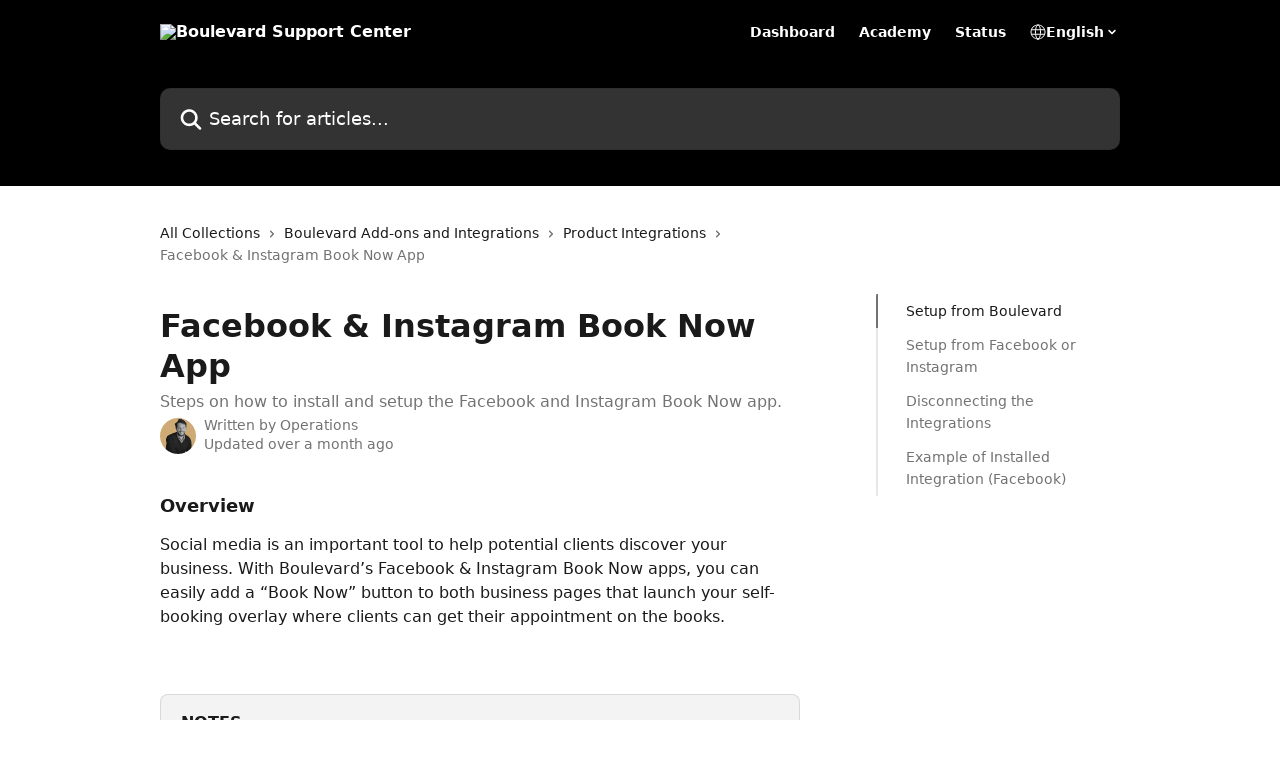

--- FILE ---
content_type: text/html; charset=utf-8
request_url: https://support.boulevard.io/en/articles/5941546-facebook-instagram-book-now-app
body_size: 22906
content:
<!DOCTYPE html><html lang="en"><head><meta charSet="utf-8" data-next-head=""/><title data-next-head="">Facebook &amp; Instagram Book Now App | Boulevard Support Center</title><meta property="og:title" content="Facebook &amp; Instagram Book Now App | Boulevard Support Center" data-next-head=""/><meta name="twitter:title" content="Facebook &amp; Instagram Book Now App | Boulevard Support Center" data-next-head=""/><meta property="og:description" content="Steps on how to install and setup the Facebook and Instagram Book Now app." data-next-head=""/><meta name="twitter:description" content="Steps on how to install and setup the Facebook and Instagram Book Now app." data-next-head=""/><meta name="description" content="Steps on how to install and setup the Facebook and Instagram Book Now app." data-next-head=""/><meta property="og:type" content="article" data-next-head=""/><meta name="robots" content="all" data-next-head=""/><meta name="viewport" content="width=device-width, initial-scale=1" data-next-head=""/><link href="https://intercom.help/joinboulevard/assets/favicon" rel="icon" data-next-head=""/><link rel="canonical" href="https://support.boulevard.io/en/articles/5941546-facebook-instagram-book-now-app" data-next-head=""/><link rel="alternate" href="https://support.boulevard.io/en/articles/5941546-facebook-instagram-book-now-app" hrefLang="en" data-next-head=""/><link rel="alternate" href="https://support.boulevard.io/en/articles/5941546-facebook-instagram-book-now-app" hrefLang="x-default" data-next-head=""/><link nonce="78Pjea5c76RI5tAVXcde8trcWSeMzHMrcjVl+V5tfAE=" rel="preload" href="https://static.intercomassets.com/_next/static/css/3141721a1e975790.css" as="style"/><link nonce="78Pjea5c76RI5tAVXcde8trcWSeMzHMrcjVl+V5tfAE=" rel="stylesheet" href="https://static.intercomassets.com/_next/static/css/3141721a1e975790.css" data-n-g=""/><noscript data-n-css="78Pjea5c76RI5tAVXcde8trcWSeMzHMrcjVl+V5tfAE="></noscript><script defer="" nonce="78Pjea5c76RI5tAVXcde8trcWSeMzHMrcjVl+V5tfAE=" nomodule="" src="https://static.intercomassets.com/_next/static/chunks/polyfills-42372ed130431b0a.js"></script><script defer="" src="https://static.intercomassets.com/_next/static/chunks/7506.a4d4b38169fb1abb.js" nonce="78Pjea5c76RI5tAVXcde8trcWSeMzHMrcjVl+V5tfAE="></script><script src="https://static.intercomassets.com/_next/static/chunks/webpack-d3c2ad680b6bebc6.js" nonce="78Pjea5c76RI5tAVXcde8trcWSeMzHMrcjVl+V5tfAE=" defer=""></script><script src="https://static.intercomassets.com/_next/static/chunks/framework-1f1b8d38c1d86c61.js" nonce="78Pjea5c76RI5tAVXcde8trcWSeMzHMrcjVl+V5tfAE=" defer=""></script><script src="https://static.intercomassets.com/_next/static/chunks/main-e24faf3b633b0eb4.js" nonce="78Pjea5c76RI5tAVXcde8trcWSeMzHMrcjVl+V5tfAE=" defer=""></script><script src="https://static.intercomassets.com/_next/static/chunks/pages/_app-4836a2a3e79a3766.js" nonce="78Pjea5c76RI5tAVXcde8trcWSeMzHMrcjVl+V5tfAE=" defer=""></script><script src="https://static.intercomassets.com/_next/static/chunks/d0502abb-aa607f45f5026044.js" nonce="78Pjea5c76RI5tAVXcde8trcWSeMzHMrcjVl+V5tfAE=" defer=""></script><script src="https://static.intercomassets.com/_next/static/chunks/6190-ef428f6633b5a03f.js" nonce="78Pjea5c76RI5tAVXcde8trcWSeMzHMrcjVl+V5tfAE=" defer=""></script><script src="https://static.intercomassets.com/_next/static/chunks/5729-6d79ddfe1353a77c.js" nonce="78Pjea5c76RI5tAVXcde8trcWSeMzHMrcjVl+V5tfAE=" defer=""></script><script src="https://static.intercomassets.com/_next/static/chunks/2384-242e4a028ba58b01.js" nonce="78Pjea5c76RI5tAVXcde8trcWSeMzHMrcjVl+V5tfAE=" defer=""></script><script src="https://static.intercomassets.com/_next/static/chunks/4835-9db7cd232aae5617.js" nonce="78Pjea5c76RI5tAVXcde8trcWSeMzHMrcjVl+V5tfAE=" defer=""></script><script src="https://static.intercomassets.com/_next/static/chunks/2735-6fafbb9ff4abfca1.js" nonce="78Pjea5c76RI5tAVXcde8trcWSeMzHMrcjVl+V5tfAE=" defer=""></script><script src="https://static.intercomassets.com/_next/static/chunks/pages/%5BhelpCenterIdentifier%5D/%5Blocale%5D/articles/%5BarticleSlug%5D-0426bb822f2fd459.js" nonce="78Pjea5c76RI5tAVXcde8trcWSeMzHMrcjVl+V5tfAE=" defer=""></script><script src="https://static.intercomassets.com/_next/static/-CWjWTQvdPb6SB3S45uLC/_buildManifest.js" nonce="78Pjea5c76RI5tAVXcde8trcWSeMzHMrcjVl+V5tfAE=" defer=""></script><script src="https://static.intercomassets.com/_next/static/-CWjWTQvdPb6SB3S45uLC/_ssgManifest.js" nonce="78Pjea5c76RI5tAVXcde8trcWSeMzHMrcjVl+V5tfAE=" defer=""></script><meta name="sentry-trace" content="fe8d485a8f0a9db133aa3284d4d0e2d0-7a9b9153a9236e05-0"/><meta name="baggage" content="sentry-environment=production,sentry-release=615059e7e8857b6056b131991cc50aec3a9a766c,sentry-public_key=187f842308a64dea9f1f64d4b1b9c298,sentry-trace_id=fe8d485a8f0a9db133aa3284d4d0e2d0,sentry-org_id=2129,sentry-sampled=false,sentry-sample_rand=0.6436236220145541,sentry-sample_rate=0"/><style id="__jsx-743243931">:root{--body-bg: rgb(255, 255, 255);
--body-image: none;
--body-bg-rgb: 255, 255, 255;
--body-border: rgb(230, 230, 230);
--body-primary-color: #1a1a1a;
--body-secondary-color: #737373;
--body-reaction-bg: rgb(242, 242, 242);
--body-reaction-text-color: rgb(64, 64, 64);
--body-toc-active-border: #737373;
--body-toc-inactive-border: #f2f2f2;
--body-toc-inactive-color: #737373;
--body-toc-active-font-weight: 400;
--body-table-border: rgb(204, 204, 204);
--body-color: hsl(0, 0%, 0%);
--footer-bg: rgb(0, 0, 0);
--footer-image: none;
--footer-border: rgb(51, 51, 51);
--footer-color: hsl(0, 0%, 100%);
--header-bg: rgb(0, 0, 0);
--header-image: none;
--header-color: hsl(0, 0%, 100%);
--collection-card-bg: rgb(255, 255, 255);
--collection-card-image: none;
--collection-card-color: hsl(37, 41%, 64%);
--card-bg: rgb(255, 255, 255);
--card-border-color: rgb(230, 230, 230);
--card-border-inner-radius: 6px;
--card-border-radius: 8px;
--card-shadow: 0 1px 2px 0 rgb(0 0 0 / 0.05);
--search-bar-border-radius: 10px;
--search-bar-width: 100%;
--ticket-blue-bg-color: #dce1f9;
--ticket-blue-text-color: #334bfa;
--ticket-green-bg-color: #d7efdc;
--ticket-green-text-color: #0f7134;
--ticket-orange-bg-color: #ffebdb;
--ticket-orange-text-color: #b24d00;
--ticket-red-bg-color: #ffdbdb;
--ticket-red-text-color: #df2020;
--header-height: 245px;
--header-subheader-background-color: #000000;
--header-subheader-font-color: #FFFFFF;
--content-block-bg: rgb(255, 255, 255);
--content-block-image: none;
--content-block-color: hsl(0, 0%, 10%);
--content-block-button-bg: rgb(51, 75, 250);
--content-block-button-image: none;
--content-block-button-color: hsl(0, 0%, 100%);
--content-block-button-radius: 6px;
--primary-color: hsl(37, 41%, 64%);
--primary-color-alpha-10: hsla(37, 41%, 64%, 0.1);
--primary-color-alpha-60: hsla(37, 41%, 64%, 0.6);
--text-on-primary-color: #1a1a1a}</style><style id="__jsx-1611979459">:root{--font-family-primary: system-ui, "Segoe UI", "Roboto", "Helvetica", "Arial", sans-serif, "Apple Color Emoji", "Segoe UI Emoji", "Segoe UI Symbol"}</style><style id="__jsx-2466147061">:root{--font-family-secondary: system-ui, "Segoe UI", "Roboto", "Helvetica", "Arial", sans-serif, "Apple Color Emoji", "Segoe UI Emoji", "Segoe UI Symbol"}</style><style id="__jsx-cf6f0ea00fa5c760">.fade-background.jsx-cf6f0ea00fa5c760{background:radial-gradient(333.38%100%at 50%0%,rgba(var(--body-bg-rgb),0)0%,rgba(var(--body-bg-rgb),.00925356)11.67%,rgba(var(--body-bg-rgb),.0337355)21.17%,rgba(var(--body-bg-rgb),.0718242)28.85%,rgba(var(--body-bg-rgb),.121898)35.03%,rgba(var(--body-bg-rgb),.182336)40.05%,rgba(var(--body-bg-rgb),.251516)44.25%,rgba(var(--body-bg-rgb),.327818)47.96%,rgba(var(--body-bg-rgb),.409618)51.51%,rgba(var(--body-bg-rgb),.495297)55.23%,rgba(var(--body-bg-rgb),.583232)59.47%,rgba(var(--body-bg-rgb),.671801)64.55%,rgba(var(--body-bg-rgb),.759385)70.81%,rgba(var(--body-bg-rgb),.84436)78.58%,rgba(var(--body-bg-rgb),.9551)88.2%,rgba(var(--body-bg-rgb),1)100%),var(--header-image),var(--header-bg);background-size:cover;background-position-x:center}</style><style id="__jsx-27f84a20f81f6ce9">.table-of-contents::-webkit-scrollbar{width:8px}.table-of-contents::-webkit-scrollbar-thumb{background-color:#f2f2f2;border-radius:8px}</style><style id="__jsx-a49d9ef8a9865a27">.table_of_contents.jsx-a49d9ef8a9865a27{max-width:260px;min-width:260px}</style><style id="__jsx-62724fba150252e0">.related_articles section a{color:initial}</style><style id="__jsx-4bed0c08ce36899e">.article_body a:not(.intercom-h2b-button){color:var(--primary-color)}article a.intercom-h2b-button{background-color:var(--primary-color);border:0}.zendesk-article table{overflow-x:scroll!important;display:block!important;height:auto!important}.intercom-interblocks-unordered-nested-list ul,.intercom-interblocks-ordered-nested-list ol{margin-top:16px;margin-bottom:16px}.intercom-interblocks-unordered-nested-list ul .intercom-interblocks-unordered-nested-list ul,.intercom-interblocks-unordered-nested-list ul .intercom-interblocks-ordered-nested-list ol,.intercom-interblocks-ordered-nested-list ol .intercom-interblocks-ordered-nested-list ol,.intercom-interblocks-ordered-nested-list ol .intercom-interblocks-unordered-nested-list ul{margin-top:0;margin-bottom:0}.intercom-interblocks-image a:focus{outline-offset:3px}</style></head><body><div id="__next"><div dir="ltr" class="h-full w-full"><a href="#main-content" class="sr-only font-bold text-header-color focus:not-sr-only focus:absolute focus:left-4 focus:top-4 focus:z-50" aria-roledescription="Link, Press control-option-right-arrow to exit">Skip to main content</a><main class="header__lite"><header id="header" data-testid="header" class="jsx-cf6f0ea00fa5c760 flex flex-col text-header-color"><div class="jsx-cf6f0ea00fa5c760 relative flex grow flex-col mb-9 bg-header-bg bg-header-image bg-cover bg-center pb-9"><div id="sr-announcement" aria-live="polite" class="jsx-cf6f0ea00fa5c760 sr-only"></div><div class="jsx-cf6f0ea00fa5c760 flex h-full flex-col items-center marker:shrink-0"><section class="relative flex w-full flex-col mb-6 pb-6"><div class="header__meta_wrapper flex justify-center px-5 pt-6 leading-none sm:px-10"><div class="flex items-center w-240" data-testid="subheader-container"><div class="mo__body header__site_name"><div class="header__logo"><a href="/en/"><img src="https://downloads.intercomcdn.com/i/o/366519/9d576fe236e74fb5a3185cc8/1fb9a5d6cf91f239c5e6263787894aa4.png" height="81" alt="Boulevard Support Center"/></a></div></div><div><div class="flex items-center font-semibold"><div class="flex items-center md:hidden" data-testid="small-screen-children"><button class="flex items-center border-none bg-transparent px-1.5" data-testid="hamburger-menu-button" aria-label="Open menu"><svg width="24" height="24" viewBox="0 0 16 16" xmlns="http://www.w3.org/2000/svg" class="fill-current"><path d="M1.86861 2C1.38889 2 1 2.3806 1 2.85008C1 3.31957 1.38889 3.70017 1.86861 3.70017H14.1314C14.6111 3.70017 15 3.31957 15 2.85008C15 2.3806 14.6111 2 14.1314 2H1.86861Z"></path><path d="M1 8C1 7.53051 1.38889 7.14992 1.86861 7.14992H14.1314C14.6111 7.14992 15 7.53051 15 8C15 8.46949 14.6111 8.85008 14.1314 8.85008H1.86861C1.38889 8.85008 1 8.46949 1 8Z"></path><path d="M1 13.1499C1 12.6804 1.38889 12.2998 1.86861 12.2998H14.1314C14.6111 12.2998 15 12.6804 15 13.1499C15 13.6194 14.6111 14 14.1314 14H1.86861C1.38889 14 1 13.6194 1 13.1499Z"></path></svg></button><div class="fixed right-0 top-0 z-50 h-full w-full hidden" data-testid="hamburger-menu"><div class="flex h-full w-full justify-end bg-black bg-opacity-30"><div class="flex h-fit w-full flex-col bg-white opacity-100 sm:h-full sm:w-1/2"><button class="text-body-font flex items-center self-end border-none bg-transparent pr-6 pt-6" data-testid="hamburger-menu-close-button" aria-label="Close menu"><svg width="24" height="24" viewBox="0 0 16 16" xmlns="http://www.w3.org/2000/svg"><path d="M3.5097 3.5097C3.84165 3.17776 4.37984 3.17776 4.71178 3.5097L7.99983 6.79775L11.2879 3.5097C11.6198 3.17776 12.158 3.17776 12.49 3.5097C12.8219 3.84165 12.8219 4.37984 12.49 4.71178L9.20191 7.99983L12.49 11.2879C12.8219 11.6198 12.8219 12.158 12.49 12.49C12.158 12.8219 11.6198 12.8219 11.2879 12.49L7.99983 9.20191L4.71178 12.49C4.37984 12.8219 3.84165 12.8219 3.5097 12.49C3.17776 12.158 3.17776 11.6198 3.5097 11.2879L6.79775 7.99983L3.5097 4.71178C3.17776 4.37984 3.17776 3.84165 3.5097 3.5097Z"></path></svg></button><nav class="flex flex-col pl-4 text-black"><a target="_blank" rel="noopener noreferrer" href="https://dashboard.boulevard.io/login" class="mx-5 mb-5 text-md no-underline hover:opacity-80 md:mx-3 md:my-0 md:text-base" data-testid="header-link-0">Dashboard</a><a target="_blank" rel="noopener noreferrer" href="https://academy.joinblvd.com/" class="mx-5 mb-5 text-md no-underline hover:opacity-80 md:mx-3 md:my-0 md:text-base" data-testid="header-link-1">Academy</a><a target="_blank" rel="noopener noreferrer" href="https://status.joinblvd.com/" class="mx-5 mb-5 text-md no-underline hover:opacity-80 md:mx-3 md:my-0 md:text-base" data-testid="header-link-2">Status</a><div class="relative cursor-pointer has-[:focus]:outline"><select class="peer absolute z-10 block h-6 w-full cursor-pointer opacity-0 md:text-base" aria-label="Change language" id="language-selector"><option value="/en/articles/5941546-facebook-instagram-book-now-app" class="text-black" selected="">English</option></select><div class="mb-10 ml-5 flex items-center gap-1 text-md hover:opacity-80 peer-hover:opacity-80 md:m-0 md:ml-3 md:text-base" aria-hidden="true"><svg id="locale-picker-globe" width="16" height="16" viewBox="0 0 16 16" fill="none" xmlns="http://www.w3.org/2000/svg" class="shrink-0" aria-hidden="true"><path d="M8 15C11.866 15 15 11.866 15 8C15 4.13401 11.866 1 8 1C4.13401 1 1 4.13401 1 8C1 11.866 4.13401 15 8 15Z" stroke="currentColor" stroke-linecap="round" stroke-linejoin="round"></path><path d="M8 15C9.39949 15 10.534 11.866 10.534 8C10.534 4.13401 9.39949 1 8 1C6.60051 1 5.466 4.13401 5.466 8C5.466 11.866 6.60051 15 8 15Z" stroke="currentColor" stroke-linecap="round" stroke-linejoin="round"></path><path d="M1.448 5.75989H14.524" stroke="currentColor" stroke-linecap="round" stroke-linejoin="round"></path><path d="M1.448 10.2402H14.524" stroke="currentColor" stroke-linecap="round" stroke-linejoin="round"></path></svg>English<svg id="locale-picker-arrow" width="16" height="16" viewBox="0 0 16 16" fill="none" xmlns="http://www.w3.org/2000/svg" class="shrink-0" aria-hidden="true"><path d="M5 6.5L8.00093 9.5L11 6.50187" stroke="currentColor" stroke-width="1.5" stroke-linecap="round" stroke-linejoin="round"></path></svg></div></div></nav></div></div></div></div><nav class="hidden items-center md:flex" data-testid="large-screen-children"><a target="_blank" rel="noopener noreferrer" href="https://dashboard.boulevard.io/login" class="mx-5 mb-5 text-md no-underline hover:opacity-80 md:mx-3 md:my-0 md:text-base" data-testid="header-link-0">Dashboard</a><a target="_blank" rel="noopener noreferrer" href="https://academy.joinblvd.com/" class="mx-5 mb-5 text-md no-underline hover:opacity-80 md:mx-3 md:my-0 md:text-base" data-testid="header-link-1">Academy</a><a target="_blank" rel="noopener noreferrer" href="https://status.joinblvd.com/" class="mx-5 mb-5 text-md no-underline hover:opacity-80 md:mx-3 md:my-0 md:text-base" data-testid="header-link-2">Status</a><div class="relative cursor-pointer has-[:focus]:outline"><select class="peer absolute z-10 block h-6 w-full cursor-pointer opacity-0 md:text-base" aria-label="Change language" id="language-selector"><option value="/en/articles/5941546-facebook-instagram-book-now-app" class="text-black" selected="">English</option></select><div class="mb-10 ml-5 flex items-center gap-1 text-md hover:opacity-80 peer-hover:opacity-80 md:m-0 md:ml-3 md:text-base" aria-hidden="true"><svg id="locale-picker-globe" width="16" height="16" viewBox="0 0 16 16" fill="none" xmlns="http://www.w3.org/2000/svg" class="shrink-0" aria-hidden="true"><path d="M8 15C11.866 15 15 11.866 15 8C15 4.13401 11.866 1 8 1C4.13401 1 1 4.13401 1 8C1 11.866 4.13401 15 8 15Z" stroke="currentColor" stroke-linecap="round" stroke-linejoin="round"></path><path d="M8 15C9.39949 15 10.534 11.866 10.534 8C10.534 4.13401 9.39949 1 8 1C6.60051 1 5.466 4.13401 5.466 8C5.466 11.866 6.60051 15 8 15Z" stroke="currentColor" stroke-linecap="round" stroke-linejoin="round"></path><path d="M1.448 5.75989H14.524" stroke="currentColor" stroke-linecap="round" stroke-linejoin="round"></path><path d="M1.448 10.2402H14.524" stroke="currentColor" stroke-linecap="round" stroke-linejoin="round"></path></svg>English<svg id="locale-picker-arrow" width="16" height="16" viewBox="0 0 16 16" fill="none" xmlns="http://www.w3.org/2000/svg" class="shrink-0" aria-hidden="true"><path d="M5 6.5L8.00093 9.5L11 6.50187" stroke="currentColor" stroke-width="1.5" stroke-linecap="round" stroke-linejoin="round"></path></svg></div></div></nav></div></div></div></div></section><section class="relative mx-5 flex h-full w-full flex-col items-center px-5 sm:px-10"><div class="flex h-full max-w-full flex-col w-240 justify-end" data-testid="main-header-container"><div id="search-bar" class="relative w-full"><form action="/en/" autoComplete="off"><div class="flex w-full flex-col items-start"><div class="relative flex w-full sm:w-search-bar"><label for="search-input" class="sr-only">Search for articles...</label><input id="search-input" type="text" autoComplete="off" class="peer w-full rounded-search-bar border border-black-alpha-8 bg-white-alpha-20 p-4 ps-12 font-secondary text-lg text-header-color shadow-search-bar outline-none transition ease-linear placeholder:text-header-color hover:bg-white-alpha-27 hover:shadow-search-bar-hover focus:border-transparent focus:bg-white focus:text-black-10 focus:shadow-search-bar-focused placeholder:focus:text-black-45" placeholder="Search for articles..." name="q" aria-label="Search for articles..." value=""/><div class="absolute inset-y-0 start-0 flex items-center fill-header-color peer-focus-visible:fill-black-45 pointer-events-none ps-5"><svg width="22" height="21" viewBox="0 0 22 21" xmlns="http://www.w3.org/2000/svg" class="fill-inherit" aria-hidden="true"><path fill-rule="evenodd" clip-rule="evenodd" d="M3.27485 8.7001C3.27485 5.42781 5.92757 2.7751 9.19985 2.7751C12.4721 2.7751 15.1249 5.42781 15.1249 8.7001C15.1249 11.9724 12.4721 14.6251 9.19985 14.6251C5.92757 14.6251 3.27485 11.9724 3.27485 8.7001ZM9.19985 0.225098C4.51924 0.225098 0.724854 4.01948 0.724854 8.7001C0.724854 13.3807 4.51924 17.1751 9.19985 17.1751C11.0802 17.1751 12.8176 16.5627 14.2234 15.5265L19.0981 20.4013C19.5961 20.8992 20.4033 20.8992 20.9013 20.4013C21.3992 19.9033 21.3992 19.0961 20.9013 18.5981L16.0264 13.7233C17.0625 12.3176 17.6749 10.5804 17.6749 8.7001C17.6749 4.01948 13.8805 0.225098 9.19985 0.225098Z"></path></svg></div></div></div></form></div></div></section></div></div></header><div class="z-1 flex shrink-0 grow basis-auto justify-center px-5 sm:px-10"><section data-testid="main-content" id="main-content" class="max-w-full w-240"><section data-testid="article-section" class="section section__article"><div class="flex-row-reverse justify-between flex"><div class="jsx-a49d9ef8a9865a27 w-61 sticky top-8 ml-7 max-w-61 self-start max-lg:hidden mt-16"><div class="jsx-27f84a20f81f6ce9 table-of-contents max-h-[calc(100vh-96px)] overflow-y-auto rounded-2xl text-body-primary-color hover:text-primary max-lg:border max-lg:border-solid max-lg:border-body-border max-lg:shadow-solid-1"><div data-testid="toc-dropdown" class="jsx-27f84a20f81f6ce9 hidden cursor-pointer justify-between border-b max-lg:flex max-lg:flex-row max-lg:border-x-0 max-lg:border-t-0 max-lg:border-solid max-lg:border-b-body-border"><div class="jsx-27f84a20f81f6ce9 my-2 max-lg:pl-4">Table of contents</div><div class="jsx-27f84a20f81f6ce9 "><svg class="ml-2 mr-4 mt-3 transition-transform" transform="rotate(180)" width="16" height="16" fill="none" xmlns="http://www.w3.org/2000/svg"><path fill-rule="evenodd" clip-rule="evenodd" d="M3.93353 5.93451C4.24595 5.62209 4.75248 5.62209 5.0649 5.93451L7.99922 8.86882L10.9335 5.93451C11.246 5.62209 11.7525 5.62209 12.0649 5.93451C12.3773 6.24693 12.3773 6.75346 12.0649 7.06588L8.5649 10.5659C8.25249 10.8783 7.74595 10.8783 7.43353 10.5659L3.93353 7.06588C3.62111 6.75346 3.62111 6.24693 3.93353 5.93451Z" fill="currentColor"></path></svg></div></div><div data-testid="toc-body" class="jsx-27f84a20f81f6ce9 my-2"><section data-testid="toc-section-0" class="jsx-27f84a20f81f6ce9 flex border-y-0 border-e-0 border-s-2 border-solid py-1.5 max-lg:border-none border-body-toc-active-border px-7"><a id="#h_c2886230d1" href="#h_c2886230d1" data-testid="toc-link-0" class="jsx-27f84a20f81f6ce9 w-full no-underline hover:text-body-primary-color max-lg:inline-block max-lg:text-body-primary-color max-lg:hover:text-primary lg:text-base font-toc-active text-body-primary-color"></a></section><section data-testid="toc-section-1" class="jsx-27f84a20f81f6ce9 flex border-y-0 border-e-0 border-s-2 border-solid py-1.5 max-lg:border-none px-7"><a id="#h_8a01858ddd" href="#h_8a01858ddd" data-testid="toc-link-1" class="jsx-27f84a20f81f6ce9 w-full no-underline hover:text-body-primary-color max-lg:inline-block max-lg:text-body-primary-color max-lg:hover:text-primary lg:text-base text-body-toc-inactive-color"></a></section><section data-testid="toc-section-2" class="jsx-27f84a20f81f6ce9 flex border-y-0 border-e-0 border-s-2 border-solid py-1.5 max-lg:border-none px-7"><a id="#h_6d93ac2dcf" href="#h_6d93ac2dcf" data-testid="toc-link-2" class="jsx-27f84a20f81f6ce9 w-full no-underline hover:text-body-primary-color max-lg:inline-block max-lg:text-body-primary-color max-lg:hover:text-primary lg:text-base text-body-toc-inactive-color"></a></section><section data-testid="toc-section-3" class="jsx-27f84a20f81f6ce9 flex border-y-0 border-e-0 border-s-2 border-solid py-1.5 max-lg:border-none px-7"><a id="#h_088995c75b" href="#h_088995c75b" data-testid="toc-link-3" class="jsx-27f84a20f81f6ce9 w-full no-underline hover:text-body-primary-color max-lg:inline-block max-lg:text-body-primary-color max-lg:hover:text-primary lg:text-base text-body-toc-inactive-color"></a></section></div></div></div><div class="relative z-3 w-full lg:max-w-160 "><div class="flex pb-6 max-md:pb-2 lg:max-w-160"><div tabindex="-1" class="focus:outline-none"><div class="flex flex-wrap items-baseline pb-4 text-base" tabindex="0" role="navigation" aria-label="Breadcrumb"><a href="/en/" class="pr-2 text-body-primary-color no-underline hover:text-body-secondary-color">All Collections</a><div class="pr-2" aria-hidden="true"><svg width="6" height="10" viewBox="0 0 6 10" class="block h-2 w-2 fill-body-secondary-color rtl:rotate-180" xmlns="http://www.w3.org/2000/svg"><path fill-rule="evenodd" clip-rule="evenodd" d="M0.648862 0.898862C0.316916 1.23081 0.316916 1.769 0.648862 2.10094L3.54782 4.9999L0.648862 7.89886C0.316916 8.23081 0.316917 8.769 0.648862 9.10094C0.980808 9.43289 1.519 9.43289 1.85094 9.10094L5.35094 5.60094C5.68289 5.269 5.68289 4.73081 5.35094 4.39886L1.85094 0.898862C1.519 0.566916 0.980807 0.566916 0.648862 0.898862Z"></path></svg></div><a href="https://support.boulevard.io/en/collections/3322734-boulevard-add-ons-and-integrations" class="pr-2 text-body-primary-color no-underline hover:text-body-secondary-color" data-testid="breadcrumb-0">Boulevard Add-ons and Integrations</a><div class="pr-2" aria-hidden="true"><svg width="6" height="10" viewBox="0 0 6 10" class="block h-2 w-2 fill-body-secondary-color rtl:rotate-180" xmlns="http://www.w3.org/2000/svg"><path fill-rule="evenodd" clip-rule="evenodd" d="M0.648862 0.898862C0.316916 1.23081 0.316916 1.769 0.648862 2.10094L3.54782 4.9999L0.648862 7.89886C0.316916 8.23081 0.316917 8.769 0.648862 9.10094C0.980808 9.43289 1.519 9.43289 1.85094 9.10094L5.35094 5.60094C5.68289 5.269 5.68289 4.73081 5.35094 4.39886L1.85094 0.898862C1.519 0.566916 0.980807 0.566916 0.648862 0.898862Z"></path></svg></div><a href="https://support.boulevard.io/en/collections/3323180-product-integrations" class="pr-2 text-body-primary-color no-underline hover:text-body-secondary-color" data-testid="breadcrumb-1">Product Integrations</a><div class="pr-2" aria-hidden="true"><svg width="6" height="10" viewBox="0 0 6 10" class="block h-2 w-2 fill-body-secondary-color rtl:rotate-180" xmlns="http://www.w3.org/2000/svg"><path fill-rule="evenodd" clip-rule="evenodd" d="M0.648862 0.898862C0.316916 1.23081 0.316916 1.769 0.648862 2.10094L3.54782 4.9999L0.648862 7.89886C0.316916 8.23081 0.316917 8.769 0.648862 9.10094C0.980808 9.43289 1.519 9.43289 1.85094 9.10094L5.35094 5.60094C5.68289 5.269 5.68289 4.73081 5.35094 4.39886L1.85094 0.898862C1.519 0.566916 0.980807 0.566916 0.648862 0.898862Z"></path></svg></div><div class="text-body-secondary-color">Facebook &amp; Instagram Book Now App</div></div></div></div><div class=""><div class="article intercom-force-break"><div class="mb-10 max-lg:mb-6"><div class="flex flex-col gap-4"><div class="flex flex-col"><h1 class="mb-1 font-primary text-2xl font-bold leading-10 text-body-primary-color">Facebook &amp; Instagram Book Now App</h1><div class="text-md font-normal leading-normal text-body-secondary-color"><p>Steps on how to install and setup the Facebook and Instagram Book Now app.</p></div></div><div class="avatar"><div class="avatar__photo"><img width="24" height="24" src="https://static.intercomassets.com/avatars/5320316/square_128/zz_headshot_gold_square-1648159346.jpg" alt="Operations avatar" class="inline-flex items-center justify-center rounded-full bg-primary text-lg font-bold leading-6 text-primary-text shadow-solid-2 shadow-body-bg [&amp;:nth-child(n+2)]:hidden lg:[&amp;:nth-child(n+2)]:inline-flex h-8 w-8 sm:h-9 sm:w-9"/></div><div class="avatar__info -mt-0.5 text-base"><span class="text-body-secondary-color"><div>Written by <span>Operations</span></div> <!-- -->Updated over a month ago</span></div></div></div></div><div class="jsx-4bed0c08ce36899e flex-col"><div class="jsx-4bed0c08ce36899e mb-7 ml-0 text-md max-messenger:mb-6 lg:hidden"><div class="jsx-27f84a20f81f6ce9 table-of-contents max-h-[calc(100vh-96px)] overflow-y-auto rounded-2xl text-body-primary-color hover:text-primary max-lg:border max-lg:border-solid max-lg:border-body-border max-lg:shadow-solid-1"><div data-testid="toc-dropdown" class="jsx-27f84a20f81f6ce9 hidden cursor-pointer justify-between border-b max-lg:flex max-lg:flex-row max-lg:border-x-0 max-lg:border-t-0 max-lg:border-solid max-lg:border-b-body-border border-b-0"><div class="jsx-27f84a20f81f6ce9 my-2 max-lg:pl-4">Table of contents</div><div class="jsx-27f84a20f81f6ce9 "><svg class="ml-2 mr-4 mt-3 transition-transform" transform="" width="16" height="16" fill="none" xmlns="http://www.w3.org/2000/svg"><path fill-rule="evenodd" clip-rule="evenodd" d="M3.93353 5.93451C4.24595 5.62209 4.75248 5.62209 5.0649 5.93451L7.99922 8.86882L10.9335 5.93451C11.246 5.62209 11.7525 5.62209 12.0649 5.93451C12.3773 6.24693 12.3773 6.75346 12.0649 7.06588L8.5649 10.5659C8.25249 10.8783 7.74595 10.8783 7.43353 10.5659L3.93353 7.06588C3.62111 6.75346 3.62111 6.24693 3.93353 5.93451Z" fill="currentColor"></path></svg></div></div><div data-testid="toc-body" class="jsx-27f84a20f81f6ce9 hidden my-2"><section data-testid="toc-section-0" class="jsx-27f84a20f81f6ce9 flex border-y-0 border-e-0 border-s-2 border-solid py-1.5 max-lg:border-none border-body-toc-active-border px-7"><a id="#h_c2886230d1" href="#h_c2886230d1" data-testid="toc-link-0" class="jsx-27f84a20f81f6ce9 w-full no-underline hover:text-body-primary-color max-lg:inline-block max-lg:text-body-primary-color max-lg:hover:text-primary lg:text-base font-toc-active text-body-primary-color"></a></section><section data-testid="toc-section-1" class="jsx-27f84a20f81f6ce9 flex border-y-0 border-e-0 border-s-2 border-solid py-1.5 max-lg:border-none px-7"><a id="#h_8a01858ddd" href="#h_8a01858ddd" data-testid="toc-link-1" class="jsx-27f84a20f81f6ce9 w-full no-underline hover:text-body-primary-color max-lg:inline-block max-lg:text-body-primary-color max-lg:hover:text-primary lg:text-base text-body-toc-inactive-color"></a></section><section data-testid="toc-section-2" class="jsx-27f84a20f81f6ce9 flex border-y-0 border-e-0 border-s-2 border-solid py-1.5 max-lg:border-none px-7"><a id="#h_6d93ac2dcf" href="#h_6d93ac2dcf" data-testid="toc-link-2" class="jsx-27f84a20f81f6ce9 w-full no-underline hover:text-body-primary-color max-lg:inline-block max-lg:text-body-primary-color max-lg:hover:text-primary lg:text-base text-body-toc-inactive-color"></a></section><section data-testid="toc-section-3" class="jsx-27f84a20f81f6ce9 flex border-y-0 border-e-0 border-s-2 border-solid py-1.5 max-lg:border-none px-7"><a id="#h_088995c75b" href="#h_088995c75b" data-testid="toc-link-3" class="jsx-27f84a20f81f6ce9 w-full no-underline hover:text-body-primary-color max-lg:inline-block max-lg:text-body-primary-color max-lg:hover:text-primary lg:text-base text-body-toc-inactive-color"></a></section></div></div></div><div class="jsx-4bed0c08ce36899e article_body"><article class="jsx-4bed0c08ce36899e "><div class="intercom-interblocks-subheading3 intercom-interblocks-align-left"><h3 id="h_46c20cf236">Overview</h3></div><div class="intercom-interblocks-paragraph no-margin intercom-interblocks-align-left"><p>Social media is an important tool to help potential clients discover your business. With Boulevard’s Facebook &amp; Instagram Book Now apps, you can easily add a “Book Now” button to both business pages that launch your self-booking overlay where clients can get their appointment on the books.</p></div><div class="intercom-interblocks-paragraph no-margin intercom-interblocks-align-left"><p> </p></div><div class="intercom-interblocks-paragraph no-margin intercom-interblocks-align-left"><p> </p></div><div class="intercom-interblocks-callout" style="background-color:#e8e8e880;border-color:#73737633"><div class="intercom-interblocks-paragraph no-margin intercom-interblocks-align-left"><p><b>NOTES</b>: </p></div><div class="intercom-interblocks-unordered-nested-list"><ul><li><div class="intercom-interblocks-paragraph no-margin intercom-interblocks-align-left"><p>To connect Boulevard to your Facebook business page and business Instagram account, you&#x27;ll need to have these both connected in <b><a href="https://www.facebook.com/business/help/1710077379203657?id=180505742745347" rel="nofollow noopener noreferrer" target="_blank">Business Manager</a></b> on Facebook. You can find out how to do that <b><a href="https://www.facebook.com/business/help/620548115562686?id=916550222172854" rel="nofollow noopener noreferrer" target="_blank">here</a></b>.</p></div></li><li><div class="intercom-interblocks-paragraph no-margin intercom-interblocks-align-left"><p>Your Facebook page must be a Business account.</p></div></li><li><div class="intercom-interblocks-paragraph no-margin intercom-interblocks-align-left"><p>Your Instagram account must be a Business account. If you have a &#x27;Creator&#x27; account, you need to <b><a href="https://help.instagram.com/502981923235522" rel="nofollow noopener noreferrer" target="_blank">switch this to &#x27;Business&#x27;</a></b> in order to use the booking button process below.</p></div></li><li><div class="intercom-interblocks-paragraph no-margin intercom-interblocks-align-left"><p>If you’ve used Boulevard’s APIs to create a custom booking experience, the Book Now button only opens Boulevard’s standard booking overlay.</p></div></li><li><div class="intercom-interblocks-paragraph no-margin intercom-interblocks-align-left"><p>Book Now links can be added to multiple profiles. </p></div></li></ul></div></div><div class="intercom-interblocks-subheading intercom-interblocks-align-left"><h2 id="h_04db6b826f"></h2></div><div class="intercom-interblocks-paragraph no-margin intercom-interblocks-align-left"><p> </p></div><div class="intercom-interblocks-subheading intercom-interblocks-align-left"><h2 id="h_c2886230d1">Setup from Boulevard</h2></div><div class="intercom-interblocks-paragraph no-margin intercom-interblocks-align-left"><p>If you set up the integration through Boulevard, you don’t need to go into your Facebook or Instagram pages to finalize the setup.</p></div><div class="intercom-interblocks-paragraph no-margin intercom-interblocks-align-left"><p> </p></div><div class="intercom-interblocks-ordered-nested-list"><ol><li><div class="intercom-interblocks-paragraph no-margin intercom-interblocks-align-left"><p>Navigate to the <b>Apps</b> tab of your <b>Manage Business</b> settings.<br/>​</p></div></li><li><div class="intercom-interblocks-paragraph no-margin intercom-interblocks-align-left"><p><b>Install</b> the Facebook &amp; Instagram Book Now apps.<br/>​</p></div><div class="intercom-interblocks-image intercom-interblocks-align-left"><a href="https://boulevard-0501051894cd.intercom-attachments-1.com/i/o/457152063/fa01a04cd691d81d682d1c6d/App_in_Boulevard.png?expires=1769373900&amp;signature=07cf032663559469307cf480399170bb307876bbc4d81f5097dfa088eb748c5b&amp;req=cCUgF8x8nYdcFb4f3HP0gGiT%2BZR2KVWNE0lnIXObNTrudoaoq7BE5VdqLyx%2F%0AUG8%3D%0A" target="_blank" rel="noreferrer nofollow noopener"><img src="https://boulevard-0501051894cd.intercom-attachments-1.com/i/o/457152063/fa01a04cd691d81d682d1c6d/App_in_Boulevard.png?expires=1769373900&amp;signature=07cf032663559469307cf480399170bb307876bbc4d81f5097dfa088eb748c5b&amp;req=cCUgF8x8nYdcFb4f3HP0gGiT%2BZR2KVWNE0lnIXObNTrudoaoq7BE5VdqLyx%2F%0AUG8%3D%0A" alt="App_in_Boulevard.png"/></a></div></li><li><div class="intercom-interblocks-paragraph no-margin intercom-interblocks-align-left"><p>Select <b>Connect Social App</b>. Note that you must first log in to your Facebook Business Manager account.<br/>​</p></div><div class="intercom-interblocks-image intercom-interblocks-align-center"><a href="https://boulevard-0501051894cd.intercom-attachments-1.com/i/o/457152075/85608e646ea34943e63705f9/Screen_Shot_2021-07-26_at_9.40.36_AM.png?expires=1769373900&amp;signature=6e5c3ded9fa0267eeb3fe512faa4aa42d5e03a5f64d4f36960dce957a9abe2be&amp;req=cCUgF8x8nYZaFb4f3HP0gNJXXjDJ9vDG9Kg%2FnLdwzFm7dQ1TI9uSRTEyxPwt%0AdvM%3D%0A" target="_blank" rel="noreferrer nofollow noopener"><img src="https://boulevard-0501051894cd.intercom-attachments-1.com/i/o/457152075/85608e646ea34943e63705f9/Screen_Shot_2021-07-26_at_9.40.36_AM.png?expires=1769373900&amp;signature=6e5c3ded9fa0267eeb3fe512faa4aa42d5e03a5f64d4f36960dce957a9abe2be&amp;req=cCUgF8x8nYZaFb4f3HP0gNJXXjDJ9vDG9Kg%2FnLdwzFm7dQ1TI9uSRTEyxPwt%0AdvM%3D%0A" alt="Screen_Shot_2021-07-26_at_9.40.36_AM.png" style="width:400px"/></a></div><div class="intercom-interblocks-paragraph no-margin intercom-interblocks-align-left"><p> </p></div></li><li><div class="intercom-interblocks-paragraph no-margin intercom-interblocks-align-left"><p>If you are already logged into Facebook, select <b>Continue</b>. Select <b>Log into another account</b> if you’d like to connect to a different account.</p></div><div class="intercom-interblocks-paragraph no-margin intercom-interblocks-align-left"><p><br/>​</p></div><div class="intercom-interblocks-image intercom-interblocks-align-center"><a href="https://boulevard-0501051894cd.intercom-attachments-1.com/i/o/457152087/95dfe75845bf921ce9543889/Screen_Shot_2021-07-26_at_9.40.54_AM.png?expires=1769373900&amp;signature=f9626d6094f01dc5c3c05e0fcc7f7a3bd8c0be00b473a53434fc62525dfecfbd&amp;req=cCUgF8x8nYlYFb4f3HP0gACxQM%2FZjXhhE3oV%2BT5hUTVi5SP6M3STDiiX5cWJ%0AZos%3D%0A" target="_blank" rel="noreferrer nofollow noopener"><img src="https://boulevard-0501051894cd.intercom-attachments-1.com/i/o/457152087/95dfe75845bf921ce9543889/Screen_Shot_2021-07-26_at_9.40.54_AM.png?expires=1769373900&amp;signature=f9626d6094f01dc5c3c05e0fcc7f7a3bd8c0be00b473a53434fc62525dfecfbd&amp;req=cCUgF8x8nYlYFb4f3HP0gACxQM%2FZjXhhE3oV%2BT5hUTVi5SP6M3STDiiX5cWJ%0AZos%3D%0A" alt="Screen_Shot_2021-07-26_at_9.40.54_AM.png" style="width:400px"/></a></div><div class="intercom-interblocks-paragraph no-margin intercom-interblocks-align-left"><p> </p></div></li><li><div class="intercom-interblocks-paragraph no-margin intercom-interblocks-align-left"><p>Select <b>Continue </b>to grant Boulevard permissions.<br/>​</p></div><div class="intercom-interblocks-image intercom-interblocks-align-center"><a href="https://boulevard-0501051894cd.intercom-attachments-1.com/i/o/457152124/ac13a99760bc83013e4e00f1/Screen_Shot_2021-07-26_at_9.41.21_AM.png?expires=1769373900&amp;signature=9b49ff4594d59f6cd486cc7084de0c5a2f1191291b431f48fb7a5d658032a3df&amp;req=cCUgF8x8nINbFb4f3HP0gIOOIm04yhVIY36UVMssv18ZmXrx86XBeHEoP9xb%0Awr4%3D%0A" target="_blank" rel="noreferrer nofollow noopener"><img src="https://boulevard-0501051894cd.intercom-attachments-1.com/i/o/457152124/ac13a99760bc83013e4e00f1/Screen_Shot_2021-07-26_at_9.41.21_AM.png?expires=1769373900&amp;signature=9b49ff4594d59f6cd486cc7084de0c5a2f1191291b431f48fb7a5d658032a3df&amp;req=cCUgF8x8nINbFb4f3HP0gIOOIm04yhVIY36UVMssv18ZmXrx86XBeHEoP9xb%0Awr4%3D%0A" alt="Screen_Shot_2021-07-26_at_9.41.21_AM.png" style="width:400px"/></a></div><div class="intercom-interblocks-paragraph no-margin intercom-interblocks-align-left"><p> </p></div></li><li><div class="intercom-interblocks-paragraph no-margin intercom-interblocks-align-left"><p>Choose the Business Manager account where you manage business assets like Facebook Page, pixel, and catalog, and select <b>Continue</b>.<br/>​</p></div><div class="intercom-interblocks-image intercom-interblocks-align-center"><a href="https://boulevard-0501051894cd.intercom-attachments-1.com/i/o/457152138/726119fbb1e7cc1764e8a30c/Screen_Shot_2021-07-26_at_9.41.36_AM.png?expires=1769373900&amp;signature=b867498ecffe6132f227b417685ad33289ef872e17dbd65d6cf0eef19ca0b07e&amp;req=cCUgF8x8nIJXFb4f3HP0gE0uCUwtbJUBtayWb5oWZT7XNFjdXJzCeoMa5pnq%0Atw0%3D%0A" target="_blank" rel="noreferrer nofollow noopener"><img src="https://boulevard-0501051894cd.intercom-attachments-1.com/i/o/457152138/726119fbb1e7cc1764e8a30c/Screen_Shot_2021-07-26_at_9.41.36_AM.png?expires=1769373900&amp;signature=b867498ecffe6132f227b417685ad33289ef872e17dbd65d6cf0eef19ca0b07e&amp;req=cCUgF8x8nIJXFb4f3HP0gE0uCUwtbJUBtayWb5oWZT7XNFjdXJzCeoMa5pnq%0Atw0%3D%0A" alt="Screen_Shot_2021-07-26_at_9.41.36_AM.png" style="width:400px"/></a></div><div class="intercom-interblocks-paragraph no-margin intercom-interblocks-align-left"><p> </p></div></li><li><div class="intercom-interblocks-paragraph no-margin intercom-interblocks-align-left"><p>Choose the Facebook page you want to connect to your website and select <b>Continue</b>.<br/>​</p></div><div class="intercom-interblocks-image intercom-interblocks-align-center"><a href="https://boulevard-0501051894cd.intercom-attachments-1.com/i/o/457152164/5725eb9ff4045c7fd33b2570/Screen_Shot_2021-07-26_at_9.41.45_AM.png?expires=1769373900&amp;signature=ac0c73672f34232a32fa213b57906523b4f0be1a5cc871ec8ba31cd6c368430a&amp;req=cCUgF8x8nIdbFb4f3HP0gFtIynOSQsin6saS1urzsN4DZVG3VBN75onfHC%2BQ%0AknM%3D%0A" target="_blank" rel="noreferrer nofollow noopener"><img src="https://boulevard-0501051894cd.intercom-attachments-1.com/i/o/457152164/5725eb9ff4045c7fd33b2570/Screen_Shot_2021-07-26_at_9.41.45_AM.png?expires=1769373900&amp;signature=ac0c73672f34232a32fa213b57906523b4f0be1a5cc871ec8ba31cd6c368430a&amp;req=cCUgF8x8nIdbFb4f3HP0gFtIynOSQsin6saS1urzsN4DZVG3VBN75onfHC%2BQ%0AknM%3D%0A" alt="Screen_Shot_2021-07-26_at_9.41.45_AM.png" style="width:400px"/></a></div><div class="intercom-interblocks-paragraph no-margin intercom-interblocks-align-left"><p> </p></div></li><li><div class="intercom-interblocks-paragraph no-margin intercom-interblocks-align-left"><p>To also add a button to your business’s Instagram page, choose the Instagram business profile and select <b>Continue.<br/>​</b></p></div><div class="intercom-interblocks-image intercom-interblocks-align-center"><a href="https://boulevard-0501051894cd.intercom-attachments-1.com/i/o/457152190/571aca59f5020349f99d10b0/Screen_Shot_2021-07-26_at_9.41.56_AM.png?expires=1769373900&amp;signature=6ccda68e14d179b6de49cc5dfc06a81b84e1f19839f47784de6d3f54c0a669bf&amp;req=cCUgF8x8nIhfFb4f3HP0gN8CUKQa3cAvGlj8Gwm1PRXGn8S%2B8KQ67KrE5Fsg%0Av5Q%3D%0A" target="_blank" rel="noreferrer nofollow noopener"><img src="https://boulevard-0501051894cd.intercom-attachments-1.com/i/o/457152190/571aca59f5020349f99d10b0/Screen_Shot_2021-07-26_at_9.41.56_AM.png?expires=1769373900&amp;signature=6ccda68e14d179b6de49cc5dfc06a81b84e1f19839f47784de6d3f54c0a669bf&amp;req=cCUgF8x8nIhfFb4f3HP0gN8CUKQa3cAvGlj8Gwm1PRXGn8S%2B8KQ67KrE5Fsg%0Av5Q%3D%0A" alt="Screen_Shot_2021-07-26_at_9.41.56_AM.png" style="width:400px"/></a></div><div class="intercom-interblocks-paragraph no-margin intercom-interblocks-align-left"><p><br/>​</p></div></li><li><div class="intercom-interblocks-paragraph no-margin intercom-interblocks-align-left"><p>Choose the ad account for your business and select <b>Continue.<br/>​</b></p></div><div class="intercom-interblocks-image intercom-interblocks-align-center"><a href="https://boulevard-0501051894cd.intercom-attachments-1.com/i/o/457152204/d2af921ff09fc7406a1f47fd/Screen_Shot_2021-07-26_at_9.42.09_AM.png?expires=1769373900&amp;signature=a524af2f9fc86c99ba017392b1868a7ff69ff1d20bbeba4fc571befa229044a0&amp;req=cCUgF8x8n4FbFb4f3HP0gO8VwD%2FPZh5NuhKpaBnFPzyu0QT1Dm6LxScQxhgT%0A8kg%3D%0A" target="_blank" rel="noreferrer nofollow noopener"><img src="https://boulevard-0501051894cd.intercom-attachments-1.com/i/o/457152204/d2af921ff09fc7406a1f47fd/Screen_Shot_2021-07-26_at_9.42.09_AM.png?expires=1769373900&amp;signature=a524af2f9fc86c99ba017392b1868a7ff69ff1d20bbeba4fc571befa229044a0&amp;req=cCUgF8x8n4FbFb4f3HP0gO8VwD%2FPZh5NuhKpaBnFPzyu0QT1Dm6LxScQxhgT%0A8kg%3D%0A" alt="Screen_Shot_2021-07-26_at_9.42.09_AM.png" style="width:400px"/></a></div><div class="intercom-interblocks-paragraph no-margin intercom-interblocks-align-left"><p><br/>​</p></div></li><li><div class="intercom-interblocks-paragraph no-margin intercom-interblocks-align-left"><p>Choose the Facebook pixel to use data from the pixel to understand actions on your website and measure the results of your ads and select <b>Continue</b>.<br/>​</p></div><div class="intercom-interblocks-image intercom-interblocks-align-center"><a href="https://boulevard-0501051894cd.intercom-attachments-1.com/i/o/457152215/1dc89b29e245361f3dee34ab/Screen_Shot_2021-07-26_at_9.42.22_AM.png?expires=1769373900&amp;signature=260f8df64e3c0753f18e1020b0a562f5b8837715dd5aad23efc9462d407b8eb2&amp;req=cCUgF8x8n4BaFb4f3HP0gPxVNOPQf5dNwh1sQuqTqo8pgfuZjOItGc%2B4Uz5T%0AoYM%3D%0A" target="_blank" rel="noreferrer nofollow noopener"><img src="https://boulevard-0501051894cd.intercom-attachments-1.com/i/o/457152215/1dc89b29e245361f3dee34ab/Screen_Shot_2021-07-26_at_9.42.22_AM.png?expires=1769373900&amp;signature=260f8df64e3c0753f18e1020b0a562f5b8837715dd5aad23efc9462d407b8eb2&amp;req=cCUgF8x8n4BaFb4f3HP0gPxVNOPQf5dNwh1sQuqTqo8pgfuZjOItGc%2B4Uz5T%0AoYM%3D%0A" alt="Screen_Shot_2021-07-26_at_9.42.22_AM.png" style="width:400px"/></a></div><div class="intercom-interblocks-paragraph no-margin intercom-interblocks-align-left"><p> </p></div></li><li><div class="intercom-interblocks-paragraph no-margin intercom-interblocks-align-left"><p>Review the business profiles, accounts, and pixels you’ve chosen and select <b>Continue</b>.<br/>​</p></div><div class="intercom-interblocks-image intercom-interblocks-align-center"><a href="https://boulevard-0501051894cd.intercom-attachments-7.com/i/o/709103637/15862fc642e2ec1c7fa455a3/J8EO3Q4Jda5VUWisBlnJjV4ORIezebgm84WD2cVN-baw83_i8T-KtDUQZw6o4hUyfjpv3Is1SMnrwghqBIKQP9zLO2EwcsP5zEPe1SaRa2zw1BmJWOSng0pogkIpNvsM8caqk7U1l0O06i-fUbpwflg?expires=1769373900&amp;signature=addf7bf22f8a593cf0dbe9ed7e6490e3895c03cb7f56b1b8b3072f7091e813d5&amp;req=cyAuF8l9m4JYFb4f3HP0gI0eU06bOXHopYdieXFAliz9Wr8c%2FL3sbuRiQ3He%0AbpE%3D%0A" target="_blank" rel="noreferrer nofollow noopener"><img src="https://boulevard-0501051894cd.intercom-attachments-7.com/i/o/709103637/15862fc642e2ec1c7fa455a3/J8EO3Q4Jda5VUWisBlnJjV4ORIezebgm84WD2cVN-baw83_i8T-KtDUQZw6o4hUyfjpv3Is1SMnrwghqBIKQP9zLO2EwcsP5zEPe1SaRa2zw1BmJWOSng0pogkIpNvsM8caqk7U1l0O06i-fUbpwflg?expires=1769373900&amp;signature=addf7bf22f8a593cf0dbe9ed7e6490e3895c03cb7f56b1b8b3072f7091e813d5&amp;req=cyAuF8l9m4JYFb4f3HP0gI0eU06bOXHopYdieXFAliz9Wr8c%2FL3sbuRiQ3He%0AbpE%3D%0A" style="width:400px"/></a></div><div class="intercom-interblocks-paragraph no-margin intercom-interblocks-align-left"><p> </p></div></li><li><div class="intercom-interblocks-paragraph no-margin intercom-interblocks-align-left"><p>Give Boulevard permission to manage the business extension and select <b>Next</b>.<br/>​</p></div><div class="intercom-interblocks-image intercom-interblocks-align-center"><a href="https://boulevard-0501051894cd.intercom-attachments-1.com/i/o/457152249/d7795fa74fccc7f047471074/Screen_Shot_2021-07-26_at_9.42.44_AM.png?expires=1769373900&amp;signature=3b00ff224b63ff96ffafac44b875879447c5245c5f4830387de66b414ef151da&amp;req=cCUgF8x8n4VWFb4f3HP0gAVmx3AaCnk%2BdLOIznfL2omcv9BX359Q2arObiSv%0AL54%3D%0A" target="_blank" rel="noreferrer nofollow noopener"><img src="https://boulevard-0501051894cd.intercom-attachments-1.com/i/o/457152249/d7795fa74fccc7f047471074/Screen_Shot_2021-07-26_at_9.42.44_AM.png?expires=1769373900&amp;signature=3b00ff224b63ff96ffafac44b875879447c5245c5f4830387de66b414ef151da&amp;req=cCUgF8x8n4VWFb4f3HP0gAVmx3AaCnk%2BdLOIznfL2omcv9BX359Q2arObiSv%0AL54%3D%0A" alt="Screen_Shot_2021-07-26_at_9.42.44_AM.png" style="width:400px"/></a></div><div class="intercom-interblocks-paragraph no-margin intercom-interblocks-align-left"><p> </p></div></li><li><div class="intercom-interblocks-paragraph no-margin intercom-interblocks-align-left"><p>You’re all set and your Facebook and/or Instagram accounts have a Book Now button that launches your booking overlay.<br/>​</p></div><div class="intercom-interblocks-image intercom-interblocks-align-center"><a href="https://boulevard-0501051894cd.intercom-attachments-1.com/i/o/457152259/01db9ef086a0b7df0162d8e9/Screen_Shot_2021-07-26_at_9.43.10_AM.png?expires=1769373900&amp;signature=309dc60ae531890f7305b7879066e654192963e760b53a931c71b118f24166d3&amp;req=cCUgF8x8n4RWFb4f3HP0gKncNGS9Bl73fibgOwnAqDBtoIHzYmf41o7Uhc%2Fl%0AcH8%3D%0A" target="_blank" rel="noreferrer nofollow noopener"><img src="https://boulevard-0501051894cd.intercom-attachments-1.com/i/o/457152259/01db9ef086a0b7df0162d8e9/Screen_Shot_2021-07-26_at_9.43.10_AM.png?expires=1769373900&amp;signature=309dc60ae531890f7305b7879066e654192963e760b53a931c71b118f24166d3&amp;req=cCUgF8x8n4RWFb4f3HP0gKncNGS9Bl73fibgOwnAqDBtoIHzYmf41o7Uhc%2Fl%0AcH8%3D%0A" alt="Screen_Shot_2021-07-26_at_9.43.10_AM.png" style="width:400px"/></a></div><div class="intercom-interblocks-paragraph no-margin intercom-interblocks-align-left"><p> </p></div></li><li><div class="intercom-interblocks-paragraph no-margin intercom-interblocks-align-left"><p>Go into your Business Manager account and verify that the Action Buttons are turned on.</p></div><div class="intercom-interblocks-paragraph no-margin intercom-interblocks-align-left"><p><br/>​</p></div><div class="intercom-interblocks-image intercom-interblocks-align-left"><a href="https://boulevard-0501051894cd.intercom-attachments-1.com/i/o/457152285/e9e0cf93dc4a7b5f95032814/Screen_Shot_2021-07-26_at_9.47.55_AM.png?expires=1769373900&amp;signature=568d12393c35356f703d3409e767917b33fe897a01cf7bad6d892af51f77513b&amp;req=cCUgF8x8n4laFb4f3HP0gGEj1MOndWHXZLwpN9J%2Fc1OYYtQfNNUALfNitGE%2F%0Adhk%3D%0A" target="_blank" rel="noreferrer nofollow noopener"><img src="https://boulevard-0501051894cd.intercom-attachments-1.com/i/o/457152285/e9e0cf93dc4a7b5f95032814/Screen_Shot_2021-07-26_at_9.47.55_AM.png?expires=1769373900&amp;signature=568d12393c35356f703d3409e767917b33fe897a01cf7bad6d892af51f77513b&amp;req=cCUgF8x8n4laFb4f3HP0gGEj1MOndWHXZLwpN9J%2Fc1OYYtQfNNUALfNitGE%2F%0Adhk%3D%0A" alt="Screen_Shot_2021-07-26_at_9.47.55_AM.png"/></a></div><div class="intercom-interblocks-paragraph no-margin intercom-interblocks-align-left"><p> </p></div></li><li><div class="intercom-interblocks-paragraph no-margin intercom-interblocks-align-left"><p>To remove the Book Now button from your Facebook and/or Instagram pages, select <b>Remove</b>.<br/>​</p></div><div class="intercom-interblocks-image intercom-interblocks-align-center"><a href="https://boulevard-0501051894cd.intercom-attachments-1.com/i/o/457152306/560dfe598e7d265a58954432/Screen_Shot_2021-07-26_at_9.45.27_AM.png?expires=1769373900&amp;signature=6dd93e4667f58044445d14b2ba61c94b44827e6649e719a3b669f1c625c1e08a&amp;req=cCUgF8x8noFZFb4f3HP0gDTr7Tiu8Y7Swb7ExzI3k3VpbGenVV7%2FpmkraKrb%0A8no%3D%0A" target="_blank" rel="noreferrer nofollow noopener"><img src="https://boulevard-0501051894cd.intercom-attachments-1.com/i/o/457152306/560dfe598e7d265a58954432/Screen_Shot_2021-07-26_at_9.45.27_AM.png?expires=1769373900&amp;signature=6dd93e4667f58044445d14b2ba61c94b44827e6649e719a3b669f1c625c1e08a&amp;req=cCUgF8x8noFZFb4f3HP0gDTr7Tiu8Y7Swb7ExzI3k3VpbGenVV7%2FpmkraKrb%0A8no%3D%0A" alt="Screen_Shot_2021-07-26_at_9.45.27_AM.png" style="width:400px"/></a></div></li></ol></div><div class="intercom-interblocks-paragraph no-margin intercom-interblocks-align-left"><p> </p></div><div class="intercom-interblocks-paragraph no-margin intercom-interblocks-align-left"><p> </p></div><div class="intercom-interblocks-subheading intercom-interblocks-align-left"><h2 id="h_8a01858ddd">Setup from Facebook or Instagram</h2></div><div class="intercom-interblocks-paragraph no-margin intercom-interblocks-align-left"><p>For help in setting up from Facebook or Instagram, reach out to Facebook and Instagram support.</p></div><div class="intercom-interblocks-paragraph no-margin intercom-interblocks-align-left"><p><br/>​</p></div><div class="intercom-interblocks-subheading intercom-interblocks-align-left"><h2 id="h_6d93ac2dcf"><b>Disconnecting the Integrations</b></h2></div><div class="intercom-interblocks-paragraph no-margin intercom-interblocks-align-left"><p>To disconnect the integrations through Boulevard, complete the following steps: </p></div><div class="intercom-interblocks-paragraph no-margin intercom-interblocks-align-left"><p> </p></div><div class="intercom-interblocks-ordered-nested-list"><ol><li><div class="intercom-interblocks-paragraph no-margin intercom-interblocks-align-left"><p>Navigate to the <b>Apps</b> tab of your <b>Manage Business</b> settings.</p></div></li><li><div class="intercom-interblocks-paragraph no-margin intercom-interblocks-align-left"><p>Select <b>Configure</b> on the Facebook &amp; Instagram Book Now app</p></div></li><li><div class="intercom-interblocks-paragraph no-margin intercom-interblocks-align-left"><p>Select <b>Uninstall.</b></p></div></li></ol></div><div class="intercom-interblocks-paragraph no-margin intercom-interblocks-align-left"><p> </p></div><div class="intercom-interblocks-subheading intercom-interblocks-align-left"><h2 id="h_088995c75b">Example of Installed Integration (Facebook)</h2></div><div class="intercom-interblocks-image intercom-interblocks-align-center"><a href="https://downloads.intercomcdn.com/i/o/s3ofqvqv/1309613227/0dc4a033cf2405742694a5e9c783/Facebook+Book+Now+Example.gif?expires=1769373900&amp;signature=4e516cbbeaa48beb9c910b050ece2e098706b9ebdd084ab865b2069f876c7b62&amp;req=dSMnH89%2FnoNdXvMW1HO4zRih7GmvsrMwcMj23H0ba1gD%2FRNNhH3CgHaOsea4%0AQFruua%2Bhj0HGAlBG7sc%3D%0A" target="_blank" rel="noreferrer nofollow noopener"><img src="https://downloads.intercomcdn.com/i/o/s3ofqvqv/1309613227/0dc4a033cf2405742694a5e9c783/Facebook+Book+Now+Example.gif?expires=1769373900&amp;signature=4e516cbbeaa48beb9c910b050ece2e098706b9ebdd084ab865b2069f876c7b62&amp;req=dSMnH89%2FnoNdXvMW1HO4zRih7GmvsrMwcMj23H0ba1gD%2FRNNhH3CgHaOsea4%0AQFruua%2Bhj0HGAlBG7sc%3D%0A" width="660" height="1426" style="width:300px"/></a></div><div class="intercom-interblocks-paragraph no-margin intercom-interblocks-align-left"><p> </p></div><div class="intercom-interblocks-paragraph no-margin intercom-interblocks-align-left"><p><br/>​</p></div><section class="jsx-62724fba150252e0 related_articles my-6"><hr class="jsx-62724fba150252e0 my-6 sm:my-8"/><div class="jsx-62724fba150252e0 mb-3 text-xl font-bold">Related Articles</div><section class="flex flex-col rounded-card border border-solid border-card-border bg-card-bg p-2 sm:p-3"><a class="duration-250 group/article flex flex-row justify-between gap-2 py-2 no-underline transition ease-linear hover:bg-primary-alpha-10 hover:text-primary sm:rounded-card-inner sm:py-3 rounded-card-inner px-3" href="https://support.boulevard.io/en/articles/5941336-getting-started-payment-setup" data-testid="article-link"><div class="flex flex-col p-0"><span class="m-0 text-md text-body-primary-color group-hover/article:text-primary">Getting Started: Payment Setup</span></div><div class="flex shrink-0 flex-col justify-center p-0"><svg class="block h-4 w-4 text-primary ltr:-rotate-90 rtl:rotate-90" fill="currentColor" viewBox="0 0 20 20" xmlns="http://www.w3.org/2000/svg"><path fill-rule="evenodd" d="M5.293 7.293a1 1 0 011.414 0L10 10.586l3.293-3.293a1 1 0 111.414 1.414l-4 4a1 1 0 01-1.414 0l-4-4a1 1 0 010-1.414z" clip-rule="evenodd"></path></svg></div></a><a class="duration-250 group/article flex flex-row justify-between gap-2 py-2 no-underline transition ease-linear hover:bg-primary-alpha-10 hover:text-primary sm:rounded-card-inner sm:py-3 rounded-card-inner px-3" href="https://support.boulevard.io/en/articles/5941525-the-client-booking-experience" data-testid="article-link"><div class="flex flex-col p-0"><span class="m-0 text-md text-body-primary-color group-hover/article:text-primary">The Client Booking Experience</span></div><div class="flex shrink-0 flex-col justify-center p-0"><svg class="block h-4 w-4 text-primary ltr:-rotate-90 rtl:rotate-90" fill="currentColor" viewBox="0 0 20 20" xmlns="http://www.w3.org/2000/svg"><path fill-rule="evenodd" d="M5.293 7.293a1 1 0 011.414 0L10 10.586l3.293-3.293a1 1 0 111.414 1.414l-4 4a1 1 0 01-1.414 0l-4-4a1 1 0 010-1.414z" clip-rule="evenodd"></path></svg></div></a><a class="duration-250 group/article flex flex-row justify-between gap-2 py-2 no-underline transition ease-linear hover:bg-primary-alpha-10 hover:text-primary sm:rounded-card-inner sm:py-3 rounded-card-inner px-3" href="https://support.boulevard.io/en/articles/5941528-gratuity-settings" data-testid="article-link"><div class="flex flex-col p-0"><span class="m-0 text-md text-body-primary-color group-hover/article:text-primary">Gratuity Settings</span></div><div class="flex shrink-0 flex-col justify-center p-0"><svg class="block h-4 w-4 text-primary ltr:-rotate-90 rtl:rotate-90" fill="currentColor" viewBox="0 0 20 20" xmlns="http://www.w3.org/2000/svg"><path fill-rule="evenodd" d="M5.293 7.293a1 1 0 011.414 0L10 10.586l3.293-3.293a1 1 0 111.414 1.414l-4 4a1 1 0 01-1.414 0l-4-4a1 1 0 010-1.414z" clip-rule="evenodd"></path></svg></div></a><a class="duration-250 group/article flex flex-row justify-between gap-2 py-2 no-underline transition ease-linear hover:bg-primary-alpha-10 hover:text-primary sm:rounded-card-inner sm:py-3 rounded-card-inner px-3" href="https://support.boulevard.io/en/articles/6950782-online-booking-account" data-testid="article-link"><div class="flex flex-col p-0"><span class="m-0 text-md text-body-primary-color group-hover/article:text-primary">Online Booking Account</span></div><div class="flex shrink-0 flex-col justify-center p-0"><svg class="block h-4 w-4 text-primary ltr:-rotate-90 rtl:rotate-90" fill="currentColor" viewBox="0 0 20 20" xmlns="http://www.w3.org/2000/svg"><path fill-rule="evenodd" d="M5.293 7.293a1 1 0 011.414 0L10 10.586l3.293-3.293a1 1 0 111.414 1.414l-4 4a1 1 0 01-1.414 0l-4-4a1 1 0 010-1.414z" clip-rule="evenodd"></path></svg></div></a><a class="duration-250 group/article flex flex-row justify-between gap-2 py-2 no-underline transition ease-linear hover:bg-primary-alpha-10 hover:text-primary sm:rounded-card-inner sm:py-3 rounded-card-inner px-3" href="https://support.boulevard.io/en/articles/11326887-event-tracking-meta-pixel" data-testid="article-link"><div class="flex flex-col p-0"><span class="m-0 text-md text-body-primary-color group-hover/article:text-primary">Event Tracking: Meta Pixel</span></div><div class="flex shrink-0 flex-col justify-center p-0"><svg class="block h-4 w-4 text-primary ltr:-rotate-90 rtl:rotate-90" fill="currentColor" viewBox="0 0 20 20" xmlns="http://www.w3.org/2000/svg"><path fill-rule="evenodd" d="M5.293 7.293a1 1 0 011.414 0L10 10.586l3.293-3.293a1 1 0 111.414 1.414l-4 4a1 1 0 01-1.414 0l-4-4a1 1 0 010-1.414z" clip-rule="evenodd"></path></svg></div></a></section></section></article></div></div></div></div><div class="intercom-reaction-picker -mb-4 -ml-4 -mr-4 mt-6 rounded-card sm:-mb-2 sm:-ml-1 sm:-mr-1 sm:mt-8" role="group" aria-label="feedback form"><div class="intercom-reaction-prompt">Did this answer your question?</div><div class="intercom-reactions-container"><button class="intercom-reaction" aria-label="Disappointed Reaction" tabindex="0" data-reaction-text="disappointed" aria-pressed="false"><span title="Disappointed">😞</span></button><button class="intercom-reaction" aria-label="Neutral Reaction" tabindex="0" data-reaction-text="neutral" aria-pressed="false"><span title="Neutral">😐</span></button><button class="intercom-reaction" aria-label="Smiley Reaction" tabindex="0" data-reaction-text="smiley" aria-pressed="false"><span title="Smiley">😃</span></button></div></div></div></div></section></section></div><footer id="footer" class="mt-24 shrink-0 bg-footer-bg px-0 py-12 text-left text-base text-footer-color"><div class="shrink-0 grow basis-auto px-5 sm:px-10"><div class="mx-auto max-w-240 sm:w-auto"><div><div class="flex flex-col md:flex-row" data-testid="classic-footer-layout"><div class="mb-6 me-0 max-w-65 shrink-0 sm:mb-0 sm:me-18 sm:w-auto"><div class="align-middle text-lg text-footer-color"><a class="no-underline" href="/en/"><img data-testid="logo-img" src="https://downloads.intercomcdn.com/i/o/366519/9d576fe236e74fb5a3185cc8/1fb9a5d6cf91f239c5e6263787894aa4.png" alt="Boulevard Support Center" class="max-h-8 contrast-80"/></a></div><div class="mt-6 text-start text-base">626 Wilshire Blvd, Suite 410  Los Angeles, CA 90017</div><div class="mt-10"><ul data-testid="social-links" class="flex flex-wrap items-center gap-4 p-0 justify-start" id="social-links"><li class="list-none align-middle"><a target="_blank" href="https://www.facebook.com/joinblvd" rel="nofollow noreferrer noopener" data-testid="footer-social-link-0" class="no-underline"><img src="https://intercom.help/joinboulevard/assets/svg/icon:social-facebook/ffffff" alt="" aria-label="https://www.facebook.com/joinblvd" width="16" height="16" loading="lazy" data-testid="social-icon-facebook"/></a></li><li class="list-none align-middle"><a target="_blank" href="https://www.linkedin.com/company/boulevard/" rel="nofollow noreferrer noopener" data-testid="footer-social-link-1" class="no-underline"><img src="https://intercom.help/joinboulevard/assets/svg/icon:social-linkedin/ffffff" alt="" aria-label="https://www.linkedin.com/company/boulevard/" width="16" height="16" loading="lazy" data-testid="social-icon-linkedin"/></a></li><li class="list-none align-middle"><a target="_blank" href="https://www.instagram.com/joinblvd" rel="nofollow noreferrer noopener" data-testid="footer-social-link-2" class="no-underline"><img src="https://intercom.help/joinboulevard/assets/svg/icon:social-instagram/ffffff" alt="" aria-label="https://www.instagram.com/joinblvd" width="16" height="16" loading="lazy" data-testid="social-icon-instagram"/></a></li><li class="list-none align-middle"><a target="_blank" href="https://www.tiktok.com/@joinblvd" rel="nofollow noreferrer noopener" data-testid="footer-social-link-3" class="no-underline"><img src="https://intercom.help/joinboulevard/assets/svg/icon:social-tiktok/ffffff" alt="" aria-label="https://www.tiktok.com/@joinblvd" width="16" height="16" loading="lazy" data-testid="social-icon-tiktok"/></a></li><li class="list-none align-middle"><a target="_blank" href="https://www.youtube.com/channel/UCo9FyMtvqrDGHFl797iOhww" rel="nofollow noreferrer noopener" data-testid="footer-social-link-4" class="no-underline"><img src="https://intercom.help/joinboulevard/assets/svg/icon:social-youtube/ffffff" alt="" aria-label="https://www.youtube.com/channel/UCo9FyMtvqrDGHFl797iOhww" width="16" height="16" loading="lazy" data-testid="social-icon-youtube"/></a></li></ul></div></div><div class="mt-18 flex grow flex-col md:mt-0 md:items-end"><div class="grid grid-cols-2 gap-x-7 gap-y-14 md:flex md:flex-row md:flex-wrap"><div class="w-1/2 sm:w-auto"><div class="flex w-footer-column flex-col break-words"><p class="mb-6 text-start font-semibold">Industries</p><ul data-testid="custom-links" class="p-0" id="custom-links"><li class="mb-4 list-none"><a target="_blank" href="https://www.joinblvd.com/salon-software" rel="nofollow noreferrer noopener" data-testid="footer-custom-link-0" class="no-underline">For Salons</a></li><li class="mb-4 list-none"><a target="_blank" href="https://www.joinblvd.com/barbershop-software" rel="nofollow noreferrer noopener" data-testid="footer-custom-link-1" class="no-underline">For Barbers</a></li><li class="mb-4 list-none"><a target="_blank" href="https://www.joinblvd.com/spa-software" rel="nofollow noreferrer noopener" data-testid="footer-custom-link-2" class="no-underline">For Spas</a></li><li class="mb-4 list-none"><a target="_blank" href="https://www.joinblvd.com/medical-spa-software" rel="nofollow noreferrer noopener" data-testid="footer-custom-link-3" class="no-underline">For Medspas</a></li><li class="mb-4 list-none"><a target="_blank" href="https://www.joinblvd.com/massage-software" rel="nofollow noreferrer noopener" data-testid="footer-custom-link-4" class="no-underline">For Massages</a></li><li class="mb-4 list-none"><a target="_blank" href="https://www.joinblvd.com/nail-salon-software" rel="nofollow noreferrer noopener" data-testid="footer-custom-link-5" class="no-underline">For Nails</a></li></ul></div></div><div class="w-1/2 sm:w-auto"><div class="flex w-footer-column flex-col break-words"><p class="mb-6 text-start font-semibold">Platform</p><ul data-testid="custom-links" class="p-0" id="custom-links"><li class="mb-4 list-none"><a target="_blank" href="https://www.joinblvd.com/features" rel="nofollow noreferrer noopener" data-testid="footer-custom-link-0" class="no-underline">Features</a></li><li class="mb-4 list-none"><a target="_blank" href="https://www.joinblvd.com/pricing" rel="nofollow noreferrer noopener" data-testid="footer-custom-link-1" class="no-underline">Pricing</a></li><li class="mb-4 list-none"><a target="_blank" href="https://www.joinblvd.com/owners" rel="nofollow noreferrer noopener" data-testid="footer-custom-link-2" class="no-underline">For Owners</a></li><li class="mb-4 list-none"><a target="_blank" href="https://www.joinblvd.com/professionals" rel="nofollow noreferrer noopener" data-testid="footer-custom-link-3" class="no-underline">For Professionals</a></li><li class="mb-4 list-none"><a target="_blank" href="https://www.joinblvd.com/reception" rel="nofollow noreferrer noopener" data-testid="footer-custom-link-4" class="no-underline">For Reception</a></li><li class="mb-4 list-none"><a target="_blank" href="https://www.joinblvd.com/enterprise" rel="nofollow noreferrer noopener" data-testid="footer-custom-link-5" class="no-underline">For Enterprise</a></li><li class="mb-4 list-none"><a target="_blank" href="https://www.joinblvd.com/franchise" rel="nofollow noreferrer noopener" data-testid="footer-custom-link-6" class="no-underline">For Franchise</a></li></ul></div></div><div class="w-1/2 sm:w-auto"><div class="flex w-footer-column flex-col break-words"><p class="mb-6 text-start font-semibold">Resources</p><ul data-testid="custom-links" class="p-0" id="custom-links"><li class="mb-4 list-none"><a target="_blank" href="https://www.joinblvd.com/blog" rel="nofollow noreferrer noopener" data-testid="footer-custom-link-0" class="no-underline">Blog</a></li><li class="mb-4 list-none"><a target="_blank" href="https://www.joinblvd.com/blog?resourceId=customer-success-story" rel="nofollow noreferrer noopener" data-testid="footer-custom-link-1" class="no-underline">Success Stories</a></li><li class="mb-4 list-none"><a target="_blank" href="https://www.joinblvd.com/blog?resourceId=guides" rel="nofollow noreferrer noopener" data-testid="footer-custom-link-2" class="no-underline">Guides</a></li><li class="mb-4 list-none"><a target="_blank" href="https://www.joinblvd.com/roi-calculator" rel="nofollow noreferrer noopener" data-testid="footer-custom-link-3" class="no-underline">ROI Calculator</a></li><li class="mb-4 list-none"><a target="_blank" href="https://www.joinblvd.com/integrations" rel="nofollow noreferrer noopener" data-testid="footer-custom-link-4" class="no-underline">Integrations</a></li><li class="mb-4 list-none"><a target="_blank" href="https://www.joinblvd.com/meet-the-experts" rel="nofollow noreferrer noopener" data-testid="footer-custom-link-5" class="no-underline">Meet the Experts</a></li></ul></div></div><div class="w-1/2 sm:w-auto"><div class="flex w-footer-column flex-col break-words"><p class="mb-6 text-start font-semibold">Connect</p><ul data-testid="custom-links" class="p-0" id="custom-links"><li class="mb-4 list-none"><a target="_blank" href="https://www.joinblvd.com/get-a-demo" rel="nofollow noreferrer noopener" data-testid="footer-custom-link-0" class="no-underline">Get a Demo</a></li><li class="mb-4 list-none"><a target="_blank" href="https://www.joinblvd.com/contact" rel="nofollow noreferrer noopener" data-testid="footer-custom-link-1" class="no-underline">Contact Us</a></li><li class="mb-4 list-none"><a target="_blank" href="https://support.boulevard.io/en/" rel="nofollow noreferrer noopener" data-testid="footer-custom-link-2" class="no-underline">Support</a></li></ul></div></div></div></div></div><div class="mt-2"><a href="https://www.intercom.com/dsa-report-form" target="_blank" rel="nofollow noreferrer noopener" class="no-underline" data-testid="report-content-link">Report Content</a></div></div></div></div></footer></main></div></div><script id="__NEXT_DATA__" type="application/json" nonce="78Pjea5c76RI5tAVXcde8trcWSeMzHMrcjVl+V5tfAE=">{"props":{"pageProps":{"app":{"id":"s3ofqvqv","messengerUrl":"https://widget.intercom.io/widget/s3ofqvqv","name":"Boulevard","poweredByIntercomUrl":"https://www.intercom.com/intercom-link?company=Boulevard\u0026solution=customer-support\u0026utm_campaign=intercom-link\u0026utm_content=We+run+on+Intercom\u0026utm_medium=help-center\u0026utm_referrer=https%3A%2F%2Fsupport.boulevard.io%2Fen%2Farticles%2F5941546-facebook-instagram-book-now-app\u0026utm_source=desktop-web","features":{"consentBannerBeta":false,"customNotFoundErrorMessage":false,"disableFontPreloading":false,"disableNoMarginClassTransformation":false,"finOnHelpCenter":false,"hideIconsWithBackgroundImages":false,"messengerCustomFonts":false}},"helpCenterSite":{"customDomain":"support.boulevard.io","defaultLocale":"en","disableBranding":true,"externalLoginName":"Login","externalLoginUrl":"https://dashboard.boulevard.io/login","footerContactDetails":"626 Wilshire Blvd, Suite 410  Los Angeles, CA 90017","footerLinks":{"custom":[{"id":9019,"help_center_site_id":287323,"title":"For Salons","url":"https://www.joinblvd.com/salon-software","sort_order":1,"link_location":"footer","site_link_group_id":6238},{"id":46318,"help_center_site_id":287323,"title":"Features","url":"https://www.joinblvd.com/features","sort_order":1,"link_location":"footer","site_link_group_id":19990},{"id":46325,"help_center_site_id":287323,"title":"Blog","url":"https://www.joinblvd.com/blog","sort_order":1,"link_location":"footer","site_link_group_id":19991},{"id":46331,"help_center_site_id":287323,"title":"Get a Demo","url":"https://www.joinblvd.com/get-a-demo","sort_order":1,"link_location":"footer","site_link_group_id":19992},{"id":46334,"help_center_site_id":287323,"title":"Our Story","url":"https://www.joinblvd.com/about","sort_order":1,"link_location":"footer","site_link_group_id":19993},{"id":46313,"help_center_site_id":287323,"title":"For Barbers","url":"https://www.joinblvd.com/barbershop-software","sort_order":2,"link_location":"footer","site_link_group_id":6238},{"id":46319,"help_center_site_id":287323,"title":"Pricing","url":"https://www.joinblvd.com/pricing","sort_order":2,"link_location":"footer","site_link_group_id":19990},{"id":46326,"help_center_site_id":287323,"title":"Success Stories","url":"https://www.joinblvd.com/blog?resourceId=customer-success-story","sort_order":2,"link_location":"footer","site_link_group_id":19991},{"id":46332,"help_center_site_id":287323,"title":"Contact Us","url":"https://www.joinblvd.com/contact","sort_order":2,"link_location":"footer","site_link_group_id":19992},{"id":46335,"help_center_site_id":287323,"title":"Customer Love","url":"https://www.joinblvd.com/love","sort_order":2,"link_location":"footer","site_link_group_id":19993},{"id":46314,"help_center_site_id":287323,"title":"For Spas","url":"https://www.joinblvd.com/spa-software","sort_order":3,"link_location":"footer","site_link_group_id":6238},{"id":46320,"help_center_site_id":287323,"title":"For Owners","url":"https://www.joinblvd.com/owners","sort_order":3,"link_location":"footer","site_link_group_id":19990},{"id":46327,"help_center_site_id":287323,"title":"Guides","url":"https://www.joinblvd.com/blog?resourceId=guides","sort_order":3,"link_location":"footer","site_link_group_id":19991},{"id":46333,"help_center_site_id":287323,"title":"Support","url":"https://support.boulevard.io/en/","sort_order":3,"link_location":"footer","site_link_group_id":19992},{"id":46336,"help_center_site_id":287323,"title":"Careers","url":"https://www.joinblvd.com/careers","sort_order":3,"link_location":"footer","site_link_group_id":19993},{"id":46315,"help_center_site_id":287323,"title":"For Medspas","url":"https://www.joinblvd.com/medical-spa-software","sort_order":4,"link_location":"footer","site_link_group_id":6238},{"id":46321,"help_center_site_id":287323,"title":"For Professionals","url":"https://www.joinblvd.com/professionals","sort_order":4,"link_location":"footer","site_link_group_id":19990},{"id":46328,"help_center_site_id":287323,"title":"ROI Calculator","url":"https://www.joinblvd.com/roi-calculator","sort_order":4,"link_location":"footer","site_link_group_id":19991},{"id":46337,"help_center_site_id":287323,"title":"Newsroom","url":"https://www.joinblvd.com/newsroom","sort_order":4,"link_location":"footer","site_link_group_id":19993},{"id":46316,"help_center_site_id":287323,"title":"For Massages","url":"https://www.joinblvd.com/massage-software","sort_order":5,"link_location":"footer","site_link_group_id":6238},{"id":46322,"help_center_site_id":287323,"title":"For Reception","url":"https://www.joinblvd.com/reception","sort_order":5,"link_location":"footer","site_link_group_id":19990},{"id":46329,"help_center_site_id":287323,"title":"Integrations","url":"https://www.joinblvd.com/integrations","sort_order":5,"link_location":"footer","site_link_group_id":19991},{"id":46317,"help_center_site_id":287323,"title":"For Nails","url":"https://www.joinblvd.com/nail-salon-software","sort_order":6,"link_location":"footer","site_link_group_id":6238},{"id":46323,"help_center_site_id":287323,"title":"For Enterprise","url":"https://www.joinblvd.com/enterprise","sort_order":6,"link_location":"footer","site_link_group_id":19990},{"id":46330,"help_center_site_id":287323,"title":"Meet the Experts","url":"https://www.joinblvd.com/meet-the-experts","sort_order":6,"link_location":"footer","site_link_group_id":19991},{"id":46324,"help_center_site_id":287323,"title":"For Franchise","url":"https://www.joinblvd.com/franchise","sort_order":7,"link_location":"footer","site_link_group_id":19990}],"socialLinks":[{"iconUrl":"https://intercom.help/joinboulevard/assets/svg/icon:social-facebook","provider":"facebook","url":"https://www.facebook.com/joinblvd"},{"iconUrl":"https://intercom.help/joinboulevard/assets/svg/icon:social-linkedin","provider":"linkedin","url":"https://www.linkedin.com/company/boulevard/"},{"iconUrl":"https://intercom.help/joinboulevard/assets/svg/icon:social-instagram","provider":"instagram","url":"https://www.instagram.com/joinblvd"},{"iconUrl":"https://intercom.help/joinboulevard/assets/svg/icon:social-tiktok","provider":"tiktok","url":"https://www.tiktok.com/@joinblvd"},{"iconUrl":"https://intercom.help/joinboulevard/assets/svg/icon:social-youtube","provider":"youtube","url":"https://www.youtube.com/channel/UCo9FyMtvqrDGHFl797iOhww"}],"linkGroups":[{"title":"Industries","links":[{"title":"For Salons","url":"https://www.joinblvd.com/salon-software"},{"title":"For Barbers","url":"https://www.joinblvd.com/barbershop-software"},{"title":"For Spas","url":"https://www.joinblvd.com/spa-software"},{"title":"For Medspas","url":"https://www.joinblvd.com/medical-spa-software"},{"title":"For Massages","url":"https://www.joinblvd.com/massage-software"},{"title":"For Nails","url":"https://www.joinblvd.com/nail-salon-software"}]},{"title":"Platform","links":[{"title":"Features","url":"https://www.joinblvd.com/features"},{"title":"Pricing","url":"https://www.joinblvd.com/pricing"},{"title":"For Owners","url":"https://www.joinblvd.com/owners"},{"title":"For Professionals","url":"https://www.joinblvd.com/professionals"},{"title":"For Reception","url":"https://www.joinblvd.com/reception"},{"title":"For Enterprise","url":"https://www.joinblvd.com/enterprise"},{"title":"For Franchise","url":"https://www.joinblvd.com/franchise"}]},{"title":"Resources","links":[{"title":"Blog","url":"https://www.joinblvd.com/blog"},{"title":"Success Stories","url":"https://www.joinblvd.com/blog?resourceId=customer-success-story"},{"title":"Guides","url":"https://www.joinblvd.com/blog?resourceId=guides"},{"title":"ROI Calculator","url":"https://www.joinblvd.com/roi-calculator"},{"title":"Integrations","url":"https://www.joinblvd.com/integrations"},{"title":"Meet the Experts","url":"https://www.joinblvd.com/meet-the-experts"}]},{"title":"Connect","links":[{"title":"Get a Demo","url":"https://www.joinblvd.com/get-a-demo"},{"title":"Contact Us","url":"https://www.joinblvd.com/contact"},{"title":"Support","url":"https://support.boulevard.io/en/"}]},{"title":"Company","links":[{"title":"Our Story","url":"https://www.joinblvd.com/about"},{"title":"Customer Love","url":"https://www.joinblvd.com/love"},{"title":"Careers","url":"https://www.joinblvd.com/careers"},{"title":"Newsroom","url":"https://www.joinblvd.com/newsroom"}]}]},"headerLinks":[{"site_link_group_id":3991,"id":34239,"help_center_site_id":287323,"title":"Dashboard","url":"https://dashboard.boulevard.io/login","sort_order":1,"link_location":"header"},{"site_link_group_id":3991,"id":34240,"help_center_site_id":287323,"title":"Academy","url":"https://academy.joinblvd.com/","sort_order":2,"link_location":"header"},{"site_link_group_id":3991,"id":34632,"help_center_site_id":287323,"title":"Status","url":"https://status.joinblvd.com/","sort_order":3,"link_location":"header"}],"homeCollectionCols":3,"googleAnalyticsTrackingId":"","googleTagManagerId":null,"pathPrefixForCustomDomain":null,"seoIndexingEnabled":true,"helpCenterId":287323,"url":"https://support.boulevard.io","customizedFooterTextContent":null,"consentBannerConfig":null,"canInjectCustomScripts":false,"scriptSection":1,"customScriptFilesExist":false},"localeLinks":[{"id":"en","absoluteUrl":"https://support.boulevard.io/en/articles/5941546-facebook-instagram-book-now-app","available":true,"name":"English","selected":true,"url":"/en/articles/5941546-facebook-instagram-book-now-app"}],"requestContext":{"articleSource":null,"academy":false,"canonicalUrl":"https://support.boulevard.io/en/articles/5941546-facebook-instagram-book-now-app","headerless":false,"isDefaultDomainRequest":false,"nonce":"78Pjea5c76RI5tAVXcde8trcWSeMzHMrcjVl+V5tfAE=","rootUrl":"/en/","sheetUserCipher":null,"type":"help-center"},"theme":{"color":"C8AB7C","siteName":"Boulevard Support Center","headline":"Hi there, how can we help you today?","headerFontColor":"FFFFFF","logo":"https://downloads.intercomcdn.com/i/o/366519/9d576fe236e74fb5a3185cc8/1fb9a5d6cf91f239c5e6263787894aa4.png","logoHeight":"81","header":null,"favicon":"https://intercom.help/joinboulevard/assets/favicon","locale":"en","homeUrl":"https://www.joinblvd.com/","social":null,"urlPrefixForDefaultDomain":"https://intercom.help/joinboulevard","customDomain":"support.boulevard.io","customDomainUsesSsl":true,"customizationOptions":{"customizationType":1,"header":{"backgroundColor":"#000","fontColor":"#FFFFFF","fadeToEdge":false,"backgroundGradient":null,"backgroundImageId":null,"backgroundImageUrl":null},"body":{"backgroundColor":"#ffffff","fontColor":null,"fadeToEdge":null,"backgroundGradient":null,"backgroundImageId":null},"footer":{"backgroundColor":"#000000","fontColor":"#ffffff","fadeToEdge":null,"backgroundGradient":null,"backgroundImageId":null,"showRichTextField":false},"layout":{"homePage":{"blocks":[{"type":"article-list","columns":2,"enabled":true,"localizedContent":[{"title":"Most Viewed Articles","locale":"en","links":[{"articleId":"8038055","type":"article-link"},{"articleId":"6225690","type":"article-link"},{"articleId":"6441582","type":"article-link"},{"articleId":"5941353","type":"article-link"},{"articleId":"6949979","type":"article-link"},{"articleId":"7235793","type":"article-link"},{"articleId":"6989798","type":"article-link"},{"articleId":"5941338","type":"article-link"},{"articleId":"5941590","type":"article-link"},{"articleId":"5941436","type":"article-link"}]}]},{"type":"tickets-portal-link","enabled":false},{"type":"collection-list","columns":3,"template":0},{"type":"content-block","enabled":false,"columns":1}]},"collectionsPage":{"showArticleDescriptions":true},"articlePage":{},"searchPage":{}},"collectionCard":{"global":{"backgroundColor":null,"fontColor":"#c8AB7C","fadeToEdge":null,"backgroundGradient":null,"backgroundImageId":null,"showIcons":true,"backgroundImageUrl":null},"collections":[]},"global":{"font":{"customFontFaces":[],"primary":null,"secondary":null},"componentStyle":{"card":{"type":"bordered","borderRadius":8}},"namedComponents":{"header":{"subheader":{"enabled":false,"style":{"backgroundColor":"#000000","fontColor":"#FFFFFF"}},"style":{"height":"245px","align":"start","justify":"end"}},"searchBar":{"style":{"width":"100%","borderRadius":10}},"footer":{"type":1}},"brand":{"colors":[],"websiteUrl":""}},"contentBlock":{"blockStyle":{"backgroundColor":"#ffffff","fontColor":"#1a1a1a","fadeToEdge":null,"backgroundGradient":null,"backgroundImageId":null,"backgroundImageUrl":null},"buttonOptions":{"backgroundColor":"#334BFA","fontColor":"#ffffff","borderRadius":6},"isFullWidth":false}},"helpCenterName":"Boulevard Support Center","footerLogo":"https://downloads.intercomcdn.com/i/o/366519/9d576fe236e74fb5a3185cc8/1fb9a5d6cf91f239c5e6263787894aa4.png","footerLogoHeight":"81","localisedInformation":{"contentBlock":{"locale":"en","title":"Content section title","withButton":false,"description":"","buttonTitle":"Button title","buttonUrl":""}}},"user":{"userId":"5e7ca878-3e8b-4bdb-b7b5-ce7ab1a6ee92","role":"visitor_role","country_code":null},"articleContent":{"articleId":"5941546","author":{"avatar":"https://static.intercomassets.com/avatars/5320316/square_128/zz_headshot_gold_square-1648159346.jpg","name":"Operations","first_name":"Operations","avatar_shape":"circle"},"blocks":[{"type":"subheading3","text":"Overview","idAttribute":"h_46c20cf236"},{"type":"paragraph","text":"Social media is an important tool to help potential clients discover your business. With Boulevard’s Facebook \u0026amp; Instagram Book Now apps, you can easily add a “Book Now” button to both business pages that launch your self-booking overlay where clients can get their appointment on the books.","class":"no-margin"},{"type":"paragraph","text":" ","class":"no-margin"},{"type":"paragraph","text":" ","class":"no-margin"},{"type":"callout","content":[{"type":"paragraph","text":"\u003cb\u003eNOTES\u003c/b\u003e: ","class":"no-margin"},{"type":"unorderedNestedList","text":"- To connect Boulevard to your Facebook business page and business Instagram account, you'll need to have these both connected in \u003cb\u003e\u003ca href=\"https://www.facebook.com/business/help/1710077379203657?id=180505742745347\" rel=\"nofollow noopener noreferrer\" target=\"_blank\"\u003eBusiness Manager\u003c/a\u003e\u003c/b\u003e on Facebook. You can find out how to do that \u003cb\u003e\u003ca href=\"https://www.facebook.com/business/help/620548115562686?id=916550222172854\" rel=\"nofollow noopener noreferrer\" target=\"_blank\"\u003ehere\u003c/a\u003e\u003c/b\u003e.\n- Your Facebook page must be a Business account.\n- Your Instagram account must be a Business account. If you have a 'Creator' account, you need to \u003cb\u003e\u003ca href=\"https://help.instagram.com/502981923235522\" rel=\"nofollow noopener noreferrer\" target=\"_blank\"\u003eswitch this to 'Business'\u003c/a\u003e\u003c/b\u003e in order to use the booking button process below.\n- If you’ve used Boulevard’s APIs to create a custom booking experience, the Book Now button only opens Boulevard’s standard booking overlay.\n- Book Now links can be added to multiple profiles. ","items":[{"content":[{"type":"paragraph","text":"To connect Boulevard to your Facebook business page and business Instagram account, you'll need to have these both connected in \u003cb\u003e\u003ca href=\"https://www.facebook.com/business/help/1710077379203657?id=180505742745347\" rel=\"nofollow noopener noreferrer\" target=\"_blank\"\u003eBusiness Manager\u003c/a\u003e\u003c/b\u003e on Facebook. You can find out how to do that \u003cb\u003e\u003ca href=\"https://www.facebook.com/business/help/620548115562686?id=916550222172854\" rel=\"nofollow noopener noreferrer\" target=\"_blank\"\u003ehere\u003c/a\u003e\u003c/b\u003e.","class":"no-margin"}]},{"content":[{"type":"paragraph","text":"Your Facebook page must be a Business account.","class":"no-margin"}]},{"content":[{"type":"paragraph","text":"Your Instagram account must be a Business account. If you have a 'Creator' account, you need to \u003cb\u003e\u003ca href=\"https://help.instagram.com/502981923235522\" rel=\"nofollow noopener noreferrer\" target=\"_blank\"\u003eswitch this to 'Business'\u003c/a\u003e\u003c/b\u003e in order to use the booking button process below.","class":"no-margin"}]},{"content":[{"type":"paragraph","text":"If you’ve used Boulevard’s APIs to create a custom booking experience, the Book Now button only opens Boulevard’s standard booking overlay.","class":"no-margin"}]},{"content":[{"type":"paragraph","text":"Book Now links can be added to multiple profiles. ","class":"no-margin"}]}]}],"style":{"backgroundColor":"#e8e8e880","borderColor":"#73737633"}},{"type":"subheading","text":"","idAttribute":"h_04db6b826f"},{"type":"paragraph","text":" ","class":"no-margin"},{"type":"subheading","text":"Setup from Boulevard","idAttribute":"h_c2886230d1"},{"type":"paragraph","text":"If you set up the integration through Boulevard, you don’t need to go into your Facebook or Instagram pages to finalize the setup.","class":"no-margin"},{"type":"paragraph","text":" ","class":"no-margin"},{"type":"orderedNestedList","text":"1. Navigate to the \u003cb\u003eApps\u003c/b\u003e tab of your \u003cb\u003eManage Business\u003c/b\u003e settings.\u003cbr\u003e​\n2. \u003cb\u003eInstall\u003c/b\u003e the Facebook \u0026amp; Instagram Book Now apps.\u003cbr\u003e​\n   App_in_Boulevard.png\n3. Select \u003cb\u003eConnect Social App\u003c/b\u003e. Note that you must first log in to your Facebook Business Manager account.\u003cbr\u003e​\n   Screen_Shot_2021-07-26_at_9.40.36_AM.png\n    \n4. If you are already logged into Facebook, select \u003cb\u003eContinue\u003c/b\u003e. Select \u003cb\u003eLog into another account\u003c/b\u003e if you’d like to connect to a different account.\n   \u003cbr\u003e​\n   Screen_Shot_2021-07-26_at_9.40.54_AM.png\n    \n5. Select \u003cb\u003eContinue \u003c/b\u003eto grant Boulevard permissions.\u003cbr\u003e​\n   Screen_Shot_2021-07-26_at_9.41.21_AM.png\n    \n6. Choose the Business Manager account where you manage business assets like Facebook Page, pixel, and catalog, and select \u003cb\u003eContinue\u003c/b\u003e.\u003cbr\u003e​\n   Screen_Shot_2021-07-26_at_9.41.36_AM.png\n    \n7. Choose the Facebook page you want to connect to your website and select \u003cb\u003eContinue\u003c/b\u003e.\u003cbr\u003e​\n   Screen_Shot_2021-07-26_at_9.41.45_AM.png\n    \n8. To also add a button to your business’s Instagram page, choose the Instagram business profile and select \u003cb\u003eContinue.\u003cbr\u003e​\u003c/b\u003e\n   Screen_Shot_2021-07-26_at_9.41.56_AM.png\n   \u003cbr\u003e​\n9. Choose the ad account for your business and select \u003cb\u003eContinue.\u003cbr\u003e​\u003c/b\u003e\n   Screen_Shot_2021-07-26_at_9.42.09_AM.png\n   \u003cbr\u003e​\n10. Choose the Facebook pixel to use data from the pixel to understand actions on your website and measure the results of your ads and select \u003cb\u003eContinue\u003c/b\u003e.\u003cbr\u003e​\n    Screen_Shot_2021-07-26_at_9.42.22_AM.png\n     \n11. Review the business profiles, accounts, and pixels you’ve chosen and select \u003cb\u003eContinue\u003c/b\u003e.\u003cbr\u003e​\n    \n     \n12. Give Boulevard permission to manage the business extension and select \u003cb\u003eNext\u003c/b\u003e.\u003cbr\u003e​\n    Screen_Shot_2021-07-26_at_9.42.44_AM.png\n     \n13. You’re all set and your Facebook and/or Instagram accounts have a Book Now button that launches your booking overlay.\u003cbr\u003e​\n    Screen_Shot_2021-07-26_at_9.43.10_AM.png\n     \n14. Go into your Business Manager account and verify that the Action Buttons are turned on.\n    \u003cbr\u003e​\n    Screen_Shot_2021-07-26_at_9.47.55_AM.png\n     \n15. To remove the Book Now button from your Facebook and/or Instagram pages, select \u003cb\u003eRemove\u003c/b\u003e.\u003cbr\u003e​\n    Screen_Shot_2021-07-26_at_9.45.27_AM.png","items":[{"content":[{"type":"paragraph","text":"Navigate to the \u003cb\u003eApps\u003c/b\u003e tab of your \u003cb\u003eManage Business\u003c/b\u003e settings.\u003cbr\u003e​","class":"no-margin"}]},{"content":[{"type":"paragraph","text":"\u003cb\u003eInstall\u003c/b\u003e the Facebook \u0026amp; Instagram Book Now apps.\u003cbr\u003e​","class":"no-margin"},{"type":"image","url":"https://boulevard-0501051894cd.intercom-attachments-1.com/i/o/457152063/fa01a04cd691d81d682d1c6d/App_in_Boulevard.png?expires=1769373900\u0026signature=07cf032663559469307cf480399170bb307876bbc4d81f5097dfa088eb748c5b\u0026req=cCUgF8x8nYdcFb4f3HP0gGiT%2BZR2KVWNE0lnIXObNTrudoaoq7BE5VdqLyx%2F%0AUG8%3D%0A","text":"App_in_Boulevard.png"}]},{"content":[{"type":"paragraph","text":"Select \u003cb\u003eConnect Social App\u003c/b\u003e. Note that you must first log in to your Facebook Business Manager account.\u003cbr\u003e​","class":"no-margin"},{"type":"image","url":"https://boulevard-0501051894cd.intercom-attachments-1.com/i/o/457152075/85608e646ea34943e63705f9/Screen_Shot_2021-07-26_at_9.40.36_AM.png?expires=1769373900\u0026signature=6e5c3ded9fa0267eeb3fe512faa4aa42d5e03a5f64d4f36960dce957a9abe2be\u0026req=cCUgF8x8nYZaFb4f3HP0gNJXXjDJ9vDG9Kg%2FnLdwzFm7dQ1TI9uSRTEyxPwt%0AdvM%3D%0A","displayWidth":400,"text":"Screen_Shot_2021-07-26_at_9.40.36_AM.png","align":"center"},{"type":"paragraph","text":" ","class":"no-margin"}]},{"content":[{"type":"paragraph","text":"If you are already logged into Facebook, select \u003cb\u003eContinue\u003c/b\u003e. Select \u003cb\u003eLog into another account\u003c/b\u003e if you’d like to connect to a different account.","class":"no-margin"},{"type":"paragraph","text":"\u003cbr\u003e​","class":"no-margin"},{"type":"image","url":"https://boulevard-0501051894cd.intercom-attachments-1.com/i/o/457152087/95dfe75845bf921ce9543889/Screen_Shot_2021-07-26_at_9.40.54_AM.png?expires=1769373900\u0026signature=f9626d6094f01dc5c3c05e0fcc7f7a3bd8c0be00b473a53434fc62525dfecfbd\u0026req=cCUgF8x8nYlYFb4f3HP0gACxQM%2FZjXhhE3oV%2BT5hUTVi5SP6M3STDiiX5cWJ%0AZos%3D%0A","displayWidth":400,"text":"Screen_Shot_2021-07-26_at_9.40.54_AM.png","align":"center"},{"type":"paragraph","text":" ","class":"no-margin"}]},{"content":[{"type":"paragraph","text":"Select \u003cb\u003eContinue \u003c/b\u003eto grant Boulevard permissions.\u003cbr\u003e​","class":"no-margin"},{"type":"image","url":"https://boulevard-0501051894cd.intercom-attachments-1.com/i/o/457152124/ac13a99760bc83013e4e00f1/Screen_Shot_2021-07-26_at_9.41.21_AM.png?expires=1769373900\u0026signature=9b49ff4594d59f6cd486cc7084de0c5a2f1191291b431f48fb7a5d658032a3df\u0026req=cCUgF8x8nINbFb4f3HP0gIOOIm04yhVIY36UVMssv18ZmXrx86XBeHEoP9xb%0Awr4%3D%0A","displayWidth":400,"text":"Screen_Shot_2021-07-26_at_9.41.21_AM.png","align":"center"},{"type":"paragraph","text":" ","class":"no-margin"}]},{"content":[{"type":"paragraph","text":"Choose the Business Manager account where you manage business assets like Facebook Page, pixel, and catalog, and select \u003cb\u003eContinue\u003c/b\u003e.\u003cbr\u003e​","class":"no-margin"},{"type":"image","url":"https://boulevard-0501051894cd.intercom-attachments-1.com/i/o/457152138/726119fbb1e7cc1764e8a30c/Screen_Shot_2021-07-26_at_9.41.36_AM.png?expires=1769373900\u0026signature=b867498ecffe6132f227b417685ad33289ef872e17dbd65d6cf0eef19ca0b07e\u0026req=cCUgF8x8nIJXFb4f3HP0gE0uCUwtbJUBtayWb5oWZT7XNFjdXJzCeoMa5pnq%0Atw0%3D%0A","displayWidth":400,"text":"Screen_Shot_2021-07-26_at_9.41.36_AM.png","align":"center"},{"type":"paragraph","text":" ","class":"no-margin"}]},{"content":[{"type":"paragraph","text":"Choose the Facebook page you want to connect to your website and select \u003cb\u003eContinue\u003c/b\u003e.\u003cbr\u003e​","class":"no-margin"},{"type":"image","url":"https://boulevard-0501051894cd.intercom-attachments-1.com/i/o/457152164/5725eb9ff4045c7fd33b2570/Screen_Shot_2021-07-26_at_9.41.45_AM.png?expires=1769373900\u0026signature=ac0c73672f34232a32fa213b57906523b4f0be1a5cc871ec8ba31cd6c368430a\u0026req=cCUgF8x8nIdbFb4f3HP0gFtIynOSQsin6saS1urzsN4DZVG3VBN75onfHC%2BQ%0AknM%3D%0A","displayWidth":400,"text":"Screen_Shot_2021-07-26_at_9.41.45_AM.png","align":"center"},{"type":"paragraph","text":" ","class":"no-margin"}]},{"content":[{"type":"paragraph","text":"To also add a button to your business’s Instagram page, choose the Instagram business profile and select \u003cb\u003eContinue.\u003cbr\u003e​\u003c/b\u003e","class":"no-margin"},{"type":"image","url":"https://boulevard-0501051894cd.intercom-attachments-1.com/i/o/457152190/571aca59f5020349f99d10b0/Screen_Shot_2021-07-26_at_9.41.56_AM.png?expires=1769373900\u0026signature=6ccda68e14d179b6de49cc5dfc06a81b84e1f19839f47784de6d3f54c0a669bf\u0026req=cCUgF8x8nIhfFb4f3HP0gN8CUKQa3cAvGlj8Gwm1PRXGn8S%2B8KQ67KrE5Fsg%0Av5Q%3D%0A","displayWidth":400,"text":"Screen_Shot_2021-07-26_at_9.41.56_AM.png","align":"center"},{"type":"paragraph","text":"\u003cbr\u003e​","class":"no-margin"}]},{"content":[{"type":"paragraph","text":"Choose the ad account for your business and select \u003cb\u003eContinue.\u003cbr\u003e​\u003c/b\u003e","class":"no-margin"},{"type":"image","url":"https://boulevard-0501051894cd.intercom-attachments-1.com/i/o/457152204/d2af921ff09fc7406a1f47fd/Screen_Shot_2021-07-26_at_9.42.09_AM.png?expires=1769373900\u0026signature=a524af2f9fc86c99ba017392b1868a7ff69ff1d20bbeba4fc571befa229044a0\u0026req=cCUgF8x8n4FbFb4f3HP0gO8VwD%2FPZh5NuhKpaBnFPzyu0QT1Dm6LxScQxhgT%0A8kg%3D%0A","displayWidth":400,"text":"Screen_Shot_2021-07-26_at_9.42.09_AM.png","align":"center"},{"type":"paragraph","text":"\u003cbr\u003e​","class":"no-margin"}]},{"content":[{"type":"paragraph","text":"Choose the Facebook pixel to use data from the pixel to understand actions on your website and measure the results of your ads and select \u003cb\u003eContinue\u003c/b\u003e.\u003cbr\u003e​","class":"no-margin"},{"type":"image","url":"https://boulevard-0501051894cd.intercom-attachments-1.com/i/o/457152215/1dc89b29e245361f3dee34ab/Screen_Shot_2021-07-26_at_9.42.22_AM.png?expires=1769373900\u0026signature=260f8df64e3c0753f18e1020b0a562f5b8837715dd5aad23efc9462d407b8eb2\u0026req=cCUgF8x8n4BaFb4f3HP0gPxVNOPQf5dNwh1sQuqTqo8pgfuZjOItGc%2B4Uz5T%0AoYM%3D%0A","displayWidth":400,"text":"Screen_Shot_2021-07-26_at_9.42.22_AM.png","align":"center"},{"type":"paragraph","text":" ","class":"no-margin"}]},{"content":[{"type":"paragraph","text":"Review the business profiles, accounts, and pixels you’ve chosen and select \u003cb\u003eContinue\u003c/b\u003e.\u003cbr\u003e​","class":"no-margin"},{"type":"image","url":"https://boulevard-0501051894cd.intercom-attachments-7.com/i/o/709103637/15862fc642e2ec1c7fa455a3/J8EO3Q4Jda5VUWisBlnJjV4ORIezebgm84WD2cVN-baw83_i8T-KtDUQZw6o4hUyfjpv3Is1SMnrwghqBIKQP9zLO2EwcsP5zEPe1SaRa2zw1BmJWOSng0pogkIpNvsM8caqk7U1l0O06i-fUbpwflg?expires=1769373900\u0026signature=addf7bf22f8a593cf0dbe9ed7e6490e3895c03cb7f56b1b8b3072f7091e813d5\u0026req=cyAuF8l9m4JYFb4f3HP0gI0eU06bOXHopYdieXFAliz9Wr8c%2FL3sbuRiQ3He%0AbpE%3D%0A","displayWidth":400,"align":"center"},{"type":"paragraph","text":" ","class":"no-margin"}]},{"content":[{"type":"paragraph","text":"Give Boulevard permission to manage the business extension and select \u003cb\u003eNext\u003c/b\u003e.\u003cbr\u003e​","class":"no-margin"},{"type":"image","url":"https://boulevard-0501051894cd.intercom-attachments-1.com/i/o/457152249/d7795fa74fccc7f047471074/Screen_Shot_2021-07-26_at_9.42.44_AM.png?expires=1769373900\u0026signature=3b00ff224b63ff96ffafac44b875879447c5245c5f4830387de66b414ef151da\u0026req=cCUgF8x8n4VWFb4f3HP0gAVmx3AaCnk%2BdLOIznfL2omcv9BX359Q2arObiSv%0AL54%3D%0A","displayWidth":400,"text":"Screen_Shot_2021-07-26_at_9.42.44_AM.png","align":"center"},{"type":"paragraph","text":" ","class":"no-margin"}]},{"content":[{"type":"paragraph","text":"You’re all set and your Facebook and/or Instagram accounts have a Book Now button that launches your booking overlay.\u003cbr\u003e​","class":"no-margin"},{"type":"image","url":"https://boulevard-0501051894cd.intercom-attachments-1.com/i/o/457152259/01db9ef086a0b7df0162d8e9/Screen_Shot_2021-07-26_at_9.43.10_AM.png?expires=1769373900\u0026signature=309dc60ae531890f7305b7879066e654192963e760b53a931c71b118f24166d3\u0026req=cCUgF8x8n4RWFb4f3HP0gKncNGS9Bl73fibgOwnAqDBtoIHzYmf41o7Uhc%2Fl%0AcH8%3D%0A","displayWidth":400,"text":"Screen_Shot_2021-07-26_at_9.43.10_AM.png","align":"center"},{"type":"paragraph","text":" ","class":"no-margin"}]},{"content":[{"type":"paragraph","text":"Go into your Business Manager account and verify that the Action Buttons are turned on.","class":"no-margin"},{"type":"paragraph","text":"\u003cbr\u003e​","class":"no-margin"},{"type":"image","url":"https://boulevard-0501051894cd.intercom-attachments-1.com/i/o/457152285/e9e0cf93dc4a7b5f95032814/Screen_Shot_2021-07-26_at_9.47.55_AM.png?expires=1769373900\u0026signature=568d12393c35356f703d3409e767917b33fe897a01cf7bad6d892af51f77513b\u0026req=cCUgF8x8n4laFb4f3HP0gGEj1MOndWHXZLwpN9J%2Fc1OYYtQfNNUALfNitGE%2F%0Adhk%3D%0A","text":"Screen_Shot_2021-07-26_at_9.47.55_AM.png"},{"type":"paragraph","text":" ","class":"no-margin"}]},{"content":[{"type":"paragraph","text":"To remove the Book Now button from your Facebook and/or Instagram pages, select \u003cb\u003eRemove\u003c/b\u003e.\u003cbr\u003e​","class":"no-margin"},{"type":"image","url":"https://boulevard-0501051894cd.intercom-attachments-1.com/i/o/457152306/560dfe598e7d265a58954432/Screen_Shot_2021-07-26_at_9.45.27_AM.png?expires=1769373900\u0026signature=6dd93e4667f58044445d14b2ba61c94b44827e6649e719a3b669f1c625c1e08a\u0026req=cCUgF8x8noFZFb4f3HP0gDTr7Tiu8Y7Swb7ExzI3k3VpbGenVV7%2FpmkraKrb%0A8no%3D%0A","displayWidth":400,"text":"Screen_Shot_2021-07-26_at_9.45.27_AM.png","align":"center"}]}]},{"type":"paragraph","text":" ","class":"no-margin"},{"type":"paragraph","text":" ","class":"no-margin"},{"type":"subheading","text":"Setup from Facebook or Instagram","idAttribute":"h_8a01858ddd"},{"type":"paragraph","text":"For help in setting up from Facebook or Instagram, reach out to Facebook and Instagram support.","class":"no-margin"},{"type":"paragraph","text":"\u003cbr\u003e​","class":"no-margin"},{"type":"subheading","text":"\u003cb\u003eDisconnecting the Integrations\u003c/b\u003e","idAttribute":"h_6d93ac2dcf"},{"type":"paragraph","text":"To disconnect the integrations through Boulevard, complete the following steps: ","class":"no-margin"},{"type":"paragraph","text":" ","class":"no-margin"},{"type":"orderedNestedList","text":"1. Navigate to the \u003cb\u003eApps\u003c/b\u003e tab of your \u003cb\u003eManage Business\u003c/b\u003e settings.\n2. Select \u003cb\u003eConfigure\u003c/b\u003e on the Facebook \u0026amp; Instagram Book Now app\n3. Select \u003cb\u003eUninstall.\u003c/b\u003e","items":[{"content":[{"type":"paragraph","text":"Navigate to the \u003cb\u003eApps\u003c/b\u003e tab of your \u003cb\u003eManage Business\u003c/b\u003e settings.","class":"no-margin"}]},{"content":[{"type":"paragraph","text":"Select \u003cb\u003eConfigure\u003c/b\u003e on the Facebook \u0026amp; Instagram Book Now app","class":"no-margin"}]},{"content":[{"type":"paragraph","text":"Select \u003cb\u003eUninstall.\u003c/b\u003e","class":"no-margin"}]}]},{"type":"paragraph","text":" ","class":"no-margin"},{"type":"subheading","text":"Example of Installed Integration (Facebook)","idAttribute":"h_088995c75b"},{"type":"image","url":"https://downloads.intercomcdn.com/i/o/s3ofqvqv/1309613227/0dc4a033cf2405742694a5e9c783/Facebook+Book+Now+Example.gif?expires=1769373900\u0026signature=4e516cbbeaa48beb9c910b050ece2e098706b9ebdd084ab865b2069f876c7b62\u0026req=dSMnH89%2FnoNdXvMW1HO4zRih7GmvsrMwcMj23H0ba1gD%2FRNNhH3CgHaOsea4%0AQFruua%2Bhj0HGAlBG7sc%3D%0A","width":660,"height":1426,"displayWidth":300,"align":"center"},{"type":"paragraph","text":" ","class":"no-margin"},{"type":"paragraph","text":"\u003cbr\u003e​","class":"no-margin"}],"collectionId":"3323180","description":"Steps on how to install and setup the Facebook and Instagram Book Now app.","id":"5590801","lastUpdated":"Updated over a month ago","relatedArticles":[{"title":"Getting Started: Payment Setup","url":"https://support.boulevard.io/en/articles/5941336-getting-started-payment-setup"},{"title":"The Client Booking Experience","url":"https://support.boulevard.io/en/articles/5941525-the-client-booking-experience"},{"title":"Gratuity Settings","url":"https://support.boulevard.io/en/articles/5941528-gratuity-settings"},{"title":"Online Booking Account","url":"https://support.boulevard.io/en/articles/6950782-online-booking-account"},{"title":"Event Tracking: Meta Pixel","url":"https://support.boulevard.io/en/articles/11326887-event-tracking-meta-pixel"}],"targetUserType":"everyone","title":"Facebook \u0026 Instagram Book Now App","showTableOfContents":true,"synced":false,"isStandaloneApp":false},"breadcrumbs":[{"url":"https://support.boulevard.io/en/collections/3322734-boulevard-add-ons-and-integrations","name":"Boulevard Add-ons and Integrations"},{"url":"https://support.boulevard.io/en/collections/3323180-product-integrations","name":"Product Integrations"}],"selectedReaction":null,"showReactions":true,"themeCSSCustomProperties":{"--body-bg":"rgb(255, 255, 255)","--body-image":"none","--body-bg-rgb":"255, 255, 255","--body-border":"rgb(230, 230, 230)","--body-primary-color":"#1a1a1a","--body-secondary-color":"#737373","--body-reaction-bg":"rgb(242, 242, 242)","--body-reaction-text-color":"rgb(64, 64, 64)","--body-toc-active-border":"#737373","--body-toc-inactive-border":"#f2f2f2","--body-toc-inactive-color":"#737373","--body-toc-active-font-weight":400,"--body-table-border":"rgb(204, 204, 204)","--body-color":"hsl(0, 0%, 0%)","--footer-bg":"rgb(0, 0, 0)","--footer-image":"none","--footer-border":"rgb(51, 51, 51)","--footer-color":"hsl(0, 0%, 100%)","--header-bg":"rgb(0, 0, 0)","--header-image":"none","--header-color":"hsl(0, 0%, 100%)","--collection-card-bg":"rgb(255, 255, 255)","--collection-card-image":"none","--collection-card-color":"hsl(37, 41%, 64%)","--card-bg":"rgb(255, 255, 255)","--card-border-color":"rgb(230, 230, 230)","--card-border-inner-radius":"6px","--card-border-radius":"8px","--card-shadow":"0 1px 2px 0 rgb(0 0 0 / 0.05)","--search-bar-border-radius":"10px","--search-bar-width":"100%","--ticket-blue-bg-color":"#dce1f9","--ticket-blue-text-color":"#334bfa","--ticket-green-bg-color":"#d7efdc","--ticket-green-text-color":"#0f7134","--ticket-orange-bg-color":"#ffebdb","--ticket-orange-text-color":"#b24d00","--ticket-red-bg-color":"#ffdbdb","--ticket-red-text-color":"#df2020","--header-height":"245px","--header-subheader-background-color":"#000000","--header-subheader-font-color":"#FFFFFF","--content-block-bg":"rgb(255, 255, 255)","--content-block-image":"none","--content-block-color":"hsl(0, 0%, 10%)","--content-block-button-bg":"rgb(51, 75, 250)","--content-block-button-image":"none","--content-block-button-color":"hsl(0, 0%, 100%)","--content-block-button-radius":"6px","--primary-color":"hsl(37, 41%, 64%)","--primary-color-alpha-10":"hsla(37, 41%, 64%, 0.1)","--primary-color-alpha-60":"hsla(37, 41%, 64%, 0.6)","--text-on-primary-color":"#1a1a1a"},"intl":{"defaultLocale":"en","locale":"en","messages":{"layout.skip_to_main_content":"Skip to main content","layout.skip_to_main_content_exit":"Link, Press control-option-right-arrow to exit","article.attachment_icon":"Attachment icon","article.related_articles":"Related Articles","article.written_by":"Written by \u003cb\u003e{author}\u003c/b\u003e","article.table_of_contents":"Table of contents","breadcrumb.all_collections":"All Collections","breadcrumb.aria_label":"Breadcrumb","collection.article_count.one":"{count} article","collection.article_count.other":"{count} articles","collection.articles_heading":"Articles","collection.sections_heading":"Collections","collection.written_by.one":"Written by \u003cb\u003e{author}\u003c/b\u003e","collection.written_by.two":"Written by \u003cb\u003e{author1}\u003c/b\u003e and \u003cb\u003e{author2}\u003c/b\u003e","collection.written_by.three":"Written by \u003cb\u003e{author1}\u003c/b\u003e, \u003cb\u003e{author2}\u003c/b\u003e and \u003cb\u003e{author3}\u003c/b\u003e","collection.written_by.four":"Written by \u003cb\u003e{author1}\u003c/b\u003e, \u003cb\u003e{author2}\u003c/b\u003e, \u003cb\u003e{author3}\u003c/b\u003e and 1 other","collection.written_by.other":"Written by \u003cb\u003e{author1}\u003c/b\u003e, \u003cb\u003e{author2}\u003c/b\u003e, \u003cb\u003e{author3}\u003c/b\u003e and {count} others","collection.by.one":"By {author}","collection.by.two":"By {author1} and 1 other","collection.by.other":"By {author1} and {count} others","collection.by.count_one":"1 author","collection.by.count_plural":"{count} authors","community_banner.tip":"Tip","community_banner.label":"\u003cb\u003eNeed more help?\u003c/b\u003e Get support from our {link}","community_banner.link_label":"Community Forum","community_banner.description":"Find answers and get help from Intercom Support and Community Experts","header.headline":"Advice and answers from the {appName} Team","header.menu.open":"Open menu","header.menu.close":"Close menu","locale_picker.aria_label":"Change language","not_authorized.cta":"You can try sending us a message or logging in at {link}","not_found.title":"Uh oh. That page doesn’t exist.","not_found.not_authorized":"Unable to load this article, you may need to sign in first","not_found.try_searching":"Try searching for your answer or just send us a message.","tickets_portal_bad_request.title":"No access to tickets portal","tickets_portal_bad_request.learn_more":"Learn more","tickets_portal_bad_request.send_a_message":"Please contact your admin.","no_articles.title":"Empty Help Center","no_articles.no_articles":"This Help Center doesn't have any articles or collections yet.","preview.invalid_preview":"There is no preview available for {previewType}","reaction_picker.did_this_answer_your_question":"Did this answer your question?","reaction_picker.feedback_form_label":"feedback form","reaction_picker.reaction.disappointed.title":"Disappointed","reaction_picker.reaction.disappointed.aria_label":"Disappointed Reaction","reaction_picker.reaction.neutral.title":"Neutral","reaction_picker.reaction.neutral.aria_label":"Neutral Reaction","reaction_picker.reaction.smiley.title":"Smiley","reaction_picker.reaction.smiley.aria_label":"Smiley Reaction","search.box_placeholder_fin":"Ask a question","search.box_placeholder":"Search for articles...","search.clear_search":"Clear search query","search.fin_card_ask_text":"Ask","search.fin_loading_title_1":"Thinking...","search.fin_loading_title_2":"Searching through sources...","search.fin_loading_title_3":"Analyzing...","search.fin_card_description":"Find the answer with Fin AI","search.fin_empty_state":"Sorry, Fin AI wasn't able to answer your question. Try rephrasing it or asking something different","search.no_results":"We couldn't find any articles for:","search.number_of_results":"{count} search results found","search.submit_btn":"Search for articles","search.successful":"Search results for:","footer.powered_by":"We run on Intercom","footer.privacy.choice":"Your Privacy Choices","footer.report_content":"Report Content","footer.social.facebook":"Facebook","footer.social.linkedin":"LinkedIn","footer.social.twitter":"Twitter","tickets.title":"Tickets","tickets.company_selector_option":"{companyName}’s tickets","tickets.all_states":"All states","tickets.filters.company_tickets":"All tickets","tickets.filters.my_tickets":"Created by me","tickets.filters.all":"All","tickets.no_tickets_found":"No tickets found","tickets.empty-state.generic.title":"No tickets found","tickets.empty-state.generic.description":"Try using different keywords or filters.","tickets.empty-state.empty-own-tickets.title":"No tickets created by you","tickets.empty-state.empty-own-tickets.description":"Tickets submitted through the messenger or by a support agent in your conversation will appear here.","tickets.empty-state.empty-q.description":"Try using different keywords or checking for typos.","tickets.navigation.home":"Home","tickets.navigation.tickets_portal":"Tickets portal","tickets.navigation.ticket_details":"Ticket #{ticketId}","tickets.view_conversation":"View conversation","tickets.send_message":"Send us a message","tickets.continue_conversation":"Continue the conversation","tickets.avatar_image.image_alt":"{firstName}’s avatar","tickets.fields.id":"Ticket ID","tickets.fields.type":"Ticket type","tickets.fields.title":"Title","tickets.fields.description":"Description","tickets.fields.created_by":"Created by","tickets.fields.email_for_notification":"You will be notified here and by email","tickets.fields.created_at":"Created on","tickets.fields.sorting_updated_at":"Last Updated","tickets.fields.state":"Ticket state","tickets.fields.assignee":"Assignee","tickets.link-block.title":"Tickets portal.","tickets.link-block.description":"Track the progress of all tickets related to your company.","tickets.states.submitted":"Submitted","tickets.states.in_progress":"In progress","tickets.states.waiting_on_customer":"Waiting on you","tickets.states.resolved":"Resolved","tickets.states.description.unassigned.submitted":"We will pick this up soon","tickets.states.description.assigned.submitted":"{assigneeName} will pick this up soon","tickets.states.description.unassigned.in_progress":"We are working on this!","tickets.states.description.assigned.in_progress":"{assigneeName} is working on this!","tickets.states.description.unassigned.waiting_on_customer":"We need more information from you","tickets.states.description.assigned.waiting_on_customer":"{assigneeName} needs more information from you","tickets.states.description.unassigned.resolved":"We have completed your ticket","tickets.states.description.assigned.resolved":"{assigneeName} has completed your ticket","tickets.attributes.boolean.true":"Yes","tickets.attributes.boolean.false":"No","tickets.filter_any":"\u003cb\u003e{name}\u003c/b\u003e is any","tickets.filter_single":"\u003cb\u003e{name}\u003c/b\u003e is {value}","tickets.filter_multiple":"\u003cb\u003e{name}\u003c/b\u003e is one of {count}","tickets.no_options_found":"No options found","tickets.filters.any_option":"Any","tickets.filters.state":"State","tickets.filters.type":"Type","tickets.filters.created_by":"Created by","tickets.filters.assigned_to":"Assigned to","tickets.filters.created_on":"Created on","tickets.filters.updated_on":"Updated on","tickets.filters.date_range.today":"Today","tickets.filters.date_range.yesterday":"Yesterday","tickets.filters.date_range.last_week":"Last week","tickets.filters.date_range.last_30_days":"Last 30 days","tickets.filters.date_range.last_90_days":"Last 90 days","tickets.filters.date_range.custom":"Custom","tickets.filters.date_range.apply_custom_range":"Apply","tickets.filters.date_range.custom_range.start_date":"From","tickets.filters.date_range.custom_range.end_date":"To","tickets.filters.clear_filters":"Clear filters","cookie_banner.default_text":"This site uses cookies and similar technologies (\"cookies\") as strictly necessary for site operation. We and our partners also would like to set additional cookies to enable site performance analytics, functionality, advertising and social media features. See our {cookiePolicyLink} for details. You can change your cookie preferences in our Cookie Settings.","cookie_banner.gdpr_text":"This site uses cookies and similar technologies (\"cookies\") as strictly necessary for site operation. We and our partners also would like to set additional cookies to enable site performance analytics, functionality, advertising and social media features. See our {cookiePolicyLink} for details. You can change your cookie preferences in our Cookie Settings.","cookie_banner.ccpa_text":"This site employs cookies and other technologies that we and our third party vendors use to monitor and record personal information about you and your interactions with the site (including content viewed, cursor movements, screen recordings, and chat contents) for the purposes described in our Cookie Policy. By continuing to visit our site, you agree to our {websiteTermsLink}, {privacyPolicyLink} and {cookiePolicyLink}.","cookie_banner.simple_text":"We use cookies to make our site work and also for analytics and advertising purposes. You can enable or disable optional cookies as desired. See our {cookiePolicyLink} for more details.","cookie_banner.cookie_policy":"Cookie Policy","cookie_banner.website_terms":"Website Terms of Use","cookie_banner.privacy_policy":"Privacy Policy","cookie_banner.accept_all":"Accept All","cookie_banner.accept":"Accept","cookie_banner.reject_all":"Reject All","cookie_banner.manage_cookies":"Manage Cookies","cookie_banner.close":"Close banner","cookie_settings.close":"Close","cookie_settings.title":"Cookie Settings","cookie_settings.description":"We use cookies to enhance your experience. You can customize your cookie preferences below. See our {cookiePolicyLink} for more details.","cookie_settings.ccpa_title":"Your Privacy Choices","cookie_settings.ccpa_description":"You have the right to opt out of the sale of your personal information. See our {cookiePolicyLink} for more details about how we use your data.","cookie_settings.save_preferences":"Save Preferences","cookie_categories.necessary.name":"Strictly Necessary Cookies","cookie_categories.necessary.description":"These cookies are necessary for the website to function and cannot be switched off in our systems.","cookie_categories.functional.name":"Functional Cookies","cookie_categories.functional.description":"These cookies enable the website to provide enhanced functionality and personalisation. They may be set by us or by third party providers whose services we have added to our pages. If you do not allow these cookies then some or all of these services may not function properly.","cookie_categories.performance.name":"Performance Cookies","cookie_categories.performance.description":"These cookies allow us to count visits and traffic sources so we can measure and improve the performance of our site. They help us to know which pages are the most and least popular and see how visitors move around the site.","cookie_categories.advertisement.name":"Advertising and Social Media Cookies","cookie_categories.advertisement.description":"Advertising cookies are set by our advertising partners to collect information about your use of the site, our communications, and other online services over time and with different browsers and devices. They use this information to show you ads online that they think will interest you and measure the ads' performance. Social media cookies are set by social media platforms to enable you to share content on those platforms, and are capable of tracking information about your activity across other online services for use as described in their privacy policies.","cookie_consent.site_access_blocked":"Site access blocked until cookie consent"}},"_sentryTraceData":"fe8d485a8f0a9db133aa3284d4d0e2d0-69b7de38fd2607b8-0","_sentryBaggage":"sentry-environment=production,sentry-release=615059e7e8857b6056b131991cc50aec3a9a766c,sentry-public_key=187f842308a64dea9f1f64d4b1b9c298,sentry-trace_id=fe8d485a8f0a9db133aa3284d4d0e2d0,sentry-org_id=2129,sentry-sampled=false,sentry-sample_rand=0.6436236220145541,sentry-sample_rate=0"},"__N_SSP":true},"page":"/[helpCenterIdentifier]/[locale]/articles/[articleSlug]","query":{"helpCenterIdentifier":"joinboulevard","locale":"en","articleSlug":"5941546-facebook-instagram-book-now-app"},"buildId":"-CWjWTQvdPb6SB3S45uLC","assetPrefix":"https://static.intercomassets.com","isFallback":false,"isExperimentalCompile":false,"dynamicIds":[47506],"gssp":true,"scriptLoader":[]}</script></body></html>